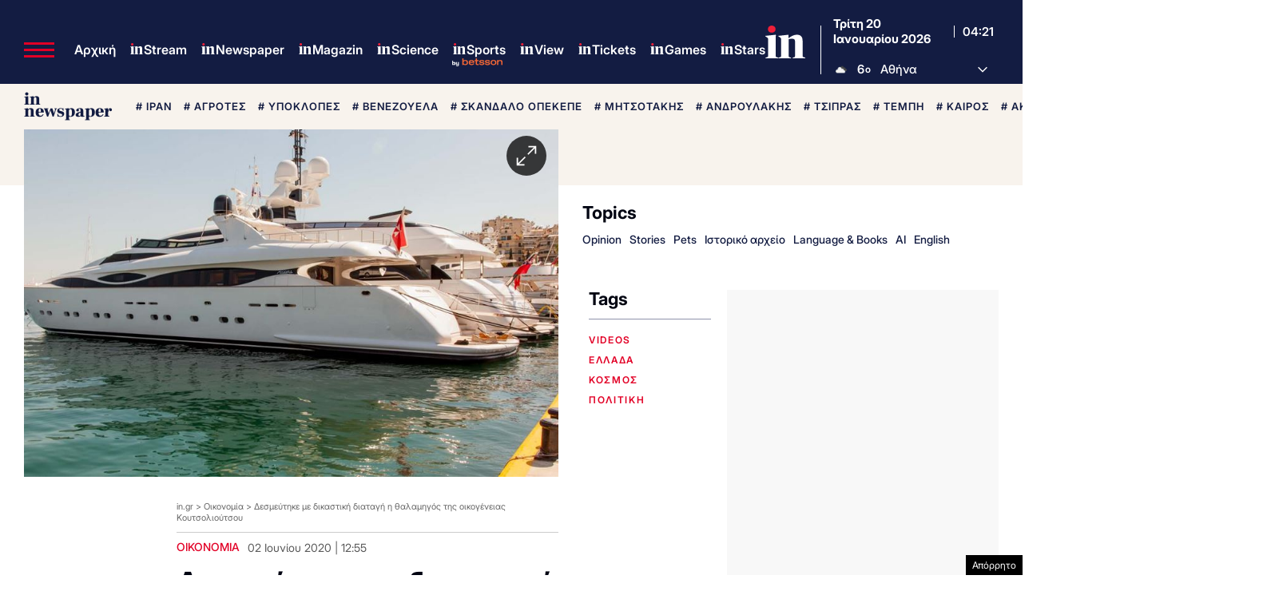

--- FILE ---
content_type: text/html; charset=UTF-8
request_url: https://www.in.gr/2020/06/02/economy/desmeytike-dikastiki-diatagi-thalamigos-tis-oikogeneias-koutsolioutsou/
body_size: 69952
content:
<!DOCTYPE html><html lang="el"><head><meta charset="UTF-8"><title>Δεσμεύτηκε με δικαστική διαταγή η θαλαμηγός της οικογένειας Κουτσολιούτσου | in.gr</title><meta name="viewport" content="width=device-width, initial-scale=1, viewport-fit=cover"><link rel="icon" href="https://www.in.gr/wp-content/themes/whsk_in.gr/common/imgs/icons/favicon.ico?v=1.4" type="image/x-icon" /><link rel="apple-touch-icon" sizes="180x180" href="/wp-content/themes/whsk_in.gr/common/imgs/icons/apple-icon-180x180.png"><link rel="icon" type="image/png" sizes="192x192"  href="/wp-content/themes/whsk_in.gr/common/imgs/icons/android-icon-192x192.png"><link rel="icon" type="image/png" sizes="96x96" href="/wp-content/themes/whsk_in.gr/common/imgs/icons/favicon-96x96.png"><meta name="msapplication-TileColor" content="#ffffff"><meta name="msapplication-TileImage" content="https://www.in.gr/wp-content/themes/whsk_in.gr/common/imgs/icons/ms-icon-144x144.png"><meta name="theme-color" content="#ffffff"><link rel="preconnect" href="https://www.in.gr"><link rel="preconnect" href="https://fonts.googleapis.com" crossorigin><link rel="preconnect" href="https://fonts.gstatic.com" crossorigin><link rel="preconnect" href="https://ajax.googleapis.com"><link rel="preconnect" href="https://code.jquery.com"><link rel="preconnect" href="https://www.google-analytics.com"><link rel="preconnect" href="https://securepubads.g.doubleclick.net"><link rel="preconnect" href="https://fundingchoicesmessages.google.com"><link rel="preconnect" href="https://pagead2.googlesyndication.com"><link rel="preconnect" href="https://tpc.googlesyndication.com"><link rel="preconnect" href="https://cdnjs.cloudflare.com"><link rel="preconnect" href="https://quantcast.mgr.consensu.org"><link rel="preconnect" href="https://secure.quantserve.com"><link rel="preconnect" href="https://vjs.zencdn.net"><link rel="preconnect" href="https://www.alteregomedia.org"><link rel="dns-prefetch" href="//www.in.gr"><link rel="dns-prefetch" href="//cdn.onesignal.com"><link rel="dns-prefetch" href="//static.adman.gr"><link rel="dns-prefetch" href="//code.jquery.com"><link rel="dns-prefetch" href="//cloudfront.net"><link rel="preload" as="script" href="https://code.jquery.com/jquery-3.6.3.min.js?ver=1.0"><link rel="preload" href="/wp-content/themes/whsk_in.gr/common/fonts/inter/Inter28pt-Regular.woff2" as="font" type="font/woff2" crossorigin="anonymous" /><link rel="preload" href="/wp-content/themes/whsk_in.gr/common/fonts/inter/Inter28pt-Medium.woff2" as="font" type="font/woff2" crossorigin="anonymous" /><link rel="preload" href="/wp-content/themes/whsk_in.gr/common/fonts/inter/Inter28pt-SemiBold.woff2" as="font" type="font/woff2" crossorigin="anonymous" /><link rel="preload" href="/wp-content/themes/whsk_in.gr/common/fonts/inter/Inter28pt-Bold.woff2" as="font" type="font/woff2" crossorigin="anonymous" /><link rel="preload" href="/wp-content/themes/whsk_in.gr/common/fonts/frank/FrankRuhlLibre-Black.woff2" as="font" type="font/woff2" crossorigin="anonymous" /><meta name="description" content="Δεσμεύτηκε η θαλαμηγός Phalarope, η οποία ανήκει σε εταιρεία με έδρα τη Μάλτα και συνδέεται με συμφέροντα του Δημήτρη Κουτσολιούτσου, με δικαστική απόφαση του Πρωτοδικείου Πειραιά"/><link rel="canonical" href="https://www.in.gr/2020/06/02/economy/desmeytike-dikastiki-diatagi-thalamigos-tis-oikogeneias-koutsolioutsou/" /><meta property="og:locale" content="el_GR" /><meta property="og:type" content="article" /><meta property="og:title" content="Δεσμεύτηκε με δικαστική διαταγή η θαλαμηγός της οικογένειας Κουτσολιούτσου | in.gr" /><meta property="og:description" content="Δεσμεύτηκε η θαλαμηγός Phalarope, η οποία ανήκει σε εταιρεία με έδρα τη Μάλτα και συνδέεται με συμφέροντα του Δημήτρη Κουτσολιούτσου, με δικαστική απόφαση του Πρωτοδικείου Πειραιά" /><meta property="og:url" content="https://www.in.gr/2020/06/02/economy/desmeytike-dikastiki-diatagi-thalamigos-tis-oikogeneias-koutsolioutsou/" /><meta property="og:site_name" content="in.gr" /><meta property="article:publisher" content="https://www.facebook.com/www.in.gr/" /><meta property="article:section" content="Οικονομία" /><meta property="article:published_time" content="2020-06-02T12:55:36+02:00" /><meta property="og:image" content="https://www.in.gr/wp-content/uploads/2020/06/f886f7a1c18142309bcc1519cc5e819b.jpg" /><meta property="og:image:secure_url" content="https://www.in.gr/wp-content/uploads/2020/06/f886f7a1c18142309bcc1519cc5e819b.jpg" /><meta property="og:image:width" content="620" /><meta property="og:image:height" content="350" /><meta name="twitter:card" content="summary_large_image" /><meta name="twitter:description" content="Δεσμεύτηκε η θαλαμηγός Phalarope, η οποία ανήκει σε εταιρεία με έδρα τη Μάλτα και συνδέεται με συμφέροντα του Δημήτρη Κουτσολιούτσου, με δικαστική απόφαση του Πρωτοδικείου Πειραιά" /><meta name="twitter:title" content="Δεσμεύτηκε με δικαστική διαταγή η θαλαμηγός της οικογένειας Κουτσολιούτσου | in.gr" /><meta name="twitter:site" content="@in_gr" /><meta name="twitter:image" content="https://www.in.gr/wp-content/uploads/2020/06/f886f7a1c18142309bcc1519cc5e819b.jpg" /><meta name="twitter:creator" content="@in_gr" /><meta name="robots" content="index, follow, max-image-preview:large, max-snippet:-1, max-video-preview:-1" /> <script type='text/javascript' src='https://code.jquery.com/jquery-3.6.3.min.js?ver=1.0'></script> <script type='text/javascript' src='https://www.in.gr/wp-content/cache/autoptimize/js/autoptimize_single_15065981497259d972918a646ab771e0.js?ver=2.0.8'></script> <link rel="alternate" type="application/json+oembed" href="https://www.in.gr/wp-json/oembed/1.0/embed?url=https%3A%2F%2Fwww.in.gr%2F2020%2F06%2F02%2Feconomy%2Fdesmeytike-dikastiki-diatagi-thalamigos-tis-oikogeneias-koutsolioutsou%2F" /><link rel="alternate" type="text/xml+oembed" href="https://www.in.gr/wp-json/oembed/1.0/embed?url=https%3A%2F%2Fwww.in.gr%2F2020%2F06%2F02%2Feconomy%2Fdesmeytike-dikastiki-diatagi-thalamigos-tis-oikogeneias-koutsolioutsou%2F&#038;format=xml" /><link fetchpriority="high" rel="preload" as="image" href="https://www.in.gr/wp-content/uploads/2020/06/f886f7a1c18142309bcc1519cc5e819b.jpg" imagesrcset="https://www.in.gr/wp-content/uploads/2020/06/f886f7a1c18142309bcc1519cc5e819b.jpg 1000w, https://www.in.gr/wp-content/uploads/2020/06/f886f7a1c18142309bcc1519cc5e819b-150x85.jpg 150w, https://www.in.gr/wp-content/uploads/2020/06/f886f7a1c18142309bcc1519cc5e819b-600x338.jpg 600w, https://www.in.gr/wp-content/uploads/2020/06/f886f7a1c18142309bcc1519cc5e819b-768x432.jpg 768w" imagesizes="(max-width: 1000px) 100vw, 1000px" /><link rel="amphtml" href="https://www.in.gr/2020/06/02/economy/desmeytike-dikastiki-diatagi-thalamigos-tis-oikogeneias-koutsolioutsou/amp/"> <script async src="https://fundingchoicesmessages.google.com/i/pub-3451081775397713?ers=1"></script><script>(function() {function signalGooglefcPresent() {if (!window.frames['googlefcPresent']) {if (document.body) {const iframe = document.createElement('iframe'); iframe.style = 'width: 0; height: 0; border: none; z-index: -1000; left: -1000px; top: -1000px;'; iframe.style.display = 'none'; iframe.name = 'googlefcPresent'; document.body.appendChild(iframe);} else {setTimeout(signalGooglefcPresent, 0);}}}signalGooglefcPresent();})();</script> <script>(function(){'use strict';function aa(a){var b=0;return function(){return b<a.length?{done:!1,value:a[b++]}:{done:!0}}}var ba=typeof Object.defineProperties=="function"?Object.defineProperty:function(a,b,c){if(a==Array.prototype||a==Object.prototype)return a;a[b]=c.value;return a};
function ca(a){a=["object"==typeof globalThis&&globalThis,a,"object"==typeof window&&window,"object"==typeof self&&self,"object"==typeof global&&global];for(var b=0;b<a.length;++b){var c=a[b];if(c&&c.Math==Math)return c}throw Error("Cannot find global object");}var da=ca(this);function l(a,b){if(b)a:{var c=da;a=a.split(".");for(var d=0;d<a.length-1;d++){var e=a[d];if(!(e in c))break a;c=c[e]}a=a[a.length-1];d=c[a];b=b(d);b!=d&&b!=null&&ba(c,a,{configurable:!0,writable:!0,value:b})}}
function ea(a){return a.raw=a}function n(a){var b=typeof Symbol!="undefined"&&Symbol.iterator&&a[Symbol.iterator];if(b)return b.call(a);if(typeof a.length=="number")return{next:aa(a)};throw Error(String(a)+" is not an iterable or ArrayLike");}function fa(a){for(var b,c=[];!(b=a.next()).done;)c.push(b.value);return c}var ha=typeof Object.create=="function"?Object.create:function(a){function b(){}b.prototype=a;return new b},p;
if(typeof Object.setPrototypeOf=="function")p=Object.setPrototypeOf;else{var q;a:{var ja={a:!0},ka={};try{ka.__proto__=ja;q=ka.a;break a}catch(a){}q=!1}p=q?function(a,b){a.__proto__=b;if(a.__proto__!==b)throw new TypeError(a+" is not extensible");return a}:null}var la=p;
function t(a,b){a.prototype=ha(b.prototype);a.prototype.constructor=a;if(la)la(a,b);else for(var c in b)if(c!="prototype")if(Object.defineProperties){var d=Object.getOwnPropertyDescriptor(b,c);d&&Object.defineProperty(a,c,d)}else a[c]=b[c];a.A=b.prototype}function ma(){for(var a=Number(this),b=[],c=a;c<arguments.length;c++)b[c-a]=arguments[c];return b}l("Object.is",function(a){return a?a:function(b,c){return b===c?b!==0||1/b===1/c:b!==b&&c!==c}});
l("Array.prototype.includes",function(a){return a?a:function(b,c){var d=this;d instanceof String&&(d=String(d));var e=d.length;c=c||0;for(c<0&&(c=Math.max(c+e,0));c<e;c++){var f=d[c];if(f===b||Object.is(f,b))return!0}return!1}});
l("String.prototype.includes",function(a){return a?a:function(b,c){if(this==null)throw new TypeError("The 'this' value for String.prototype.includes must not be null or undefined");if(b instanceof RegExp)throw new TypeError("First argument to String.prototype.includes must not be a regular expression");return this.indexOf(b,c||0)!==-1}});l("Number.MAX_SAFE_INTEGER",function(){return 9007199254740991});
l("Number.isFinite",function(a){return a?a:function(b){return typeof b!=="number"?!1:!isNaN(b)&&b!==Infinity&&b!==-Infinity}});l("Number.isInteger",function(a){return a?a:function(b){return Number.isFinite(b)?b===Math.floor(b):!1}});l("Number.isSafeInteger",function(a){return a?a:function(b){return Number.isInteger(b)&&Math.abs(b)<=Number.MAX_SAFE_INTEGER}});
l("Math.trunc",function(a){return a?a:function(b){b=Number(b);if(isNaN(b)||b===Infinity||b===-Infinity||b===0)return b;var c=Math.floor(Math.abs(b));return b<0?-c:c}});/*

 Copyright The Closure Library Authors.
 SPDX-License-Identifier: Apache-2.0
*/
var u=this||self;function v(a,b){a:{var c=["CLOSURE_FLAGS"];for(var d=u,e=0;e<c.length;e++)if(d=d[c[e]],d==null){c=null;break a}c=d}a=c&&c[a];return a!=null?a:b}function w(a){return a};function na(a){u.setTimeout(function(){throw a;},0)};var oa=v(610401301,!1),pa=v(188588736,!0),qa=v(645172343,v(1,!0));var x,ra=u.navigator;x=ra?ra.userAgentData||null:null;function z(a){return oa?x?x.brands.some(function(b){return(b=b.brand)&&b.indexOf(a)!=-1}):!1:!1}function A(a){var b;a:{if(b=u.navigator)if(b=b.userAgent)break a;b=""}return b.indexOf(a)!=-1};function B(){return oa?!!x&&x.brands.length>0:!1}function C(){return B()?z("Chromium"):(A("Chrome")||A("CriOS"))&&!(B()?0:A("Edge"))||A("Silk")};var sa=B()?!1:A("Trident")||A("MSIE");!A("Android")||C();C();A("Safari")&&(C()||(B()?0:A("Coast"))||(B()?0:A("Opera"))||(B()?0:A("Edge"))||(B()?z("Microsoft Edge"):A("Edg/"))||B()&&z("Opera"));var ta={},D=null;var ua=typeof Uint8Array!=="undefined",va=!sa&&typeof btoa==="function";var wa;function E(){return typeof BigInt==="function"};var F=typeof Symbol==="function"&&typeof Symbol()==="symbol";function xa(a){return typeof Symbol==="function"&&typeof Symbol()==="symbol"?Symbol():a}var G=xa(),ya=xa("2ex");var za=F?function(a,b){a[G]|=b}:function(a,b){a.g!==void 0?a.g|=b:Object.defineProperties(a,{g:{value:b,configurable:!0,writable:!0,enumerable:!1}})},H=F?function(a){return a[G]|0}:function(a){return a.g|0},I=F?function(a){return a[G]}:function(a){return a.g},J=F?function(a,b){a[G]=b}:function(a,b){a.g!==void 0?a.g=b:Object.defineProperties(a,{g:{value:b,configurable:!0,writable:!0,enumerable:!1}})};function Aa(a,b){J(b,(a|0)&-14591)}function Ba(a,b){J(b,(a|34)&-14557)};var K={},Ca={};function Da(a){return!(!a||typeof a!=="object"||a.g!==Ca)}function Ea(a){return a!==null&&typeof a==="object"&&!Array.isArray(a)&&a.constructor===Object}function L(a,b,c){if(!Array.isArray(a)||a.length)return!1;var d=H(a);if(d&1)return!0;if(!(b&&(Array.isArray(b)?b.includes(c):b.has(c))))return!1;J(a,d|1);return!0};var M=0,N=0;function Fa(a){var b=a>>>0;M=b;N=(a-b)/4294967296>>>0}function Ga(a){if(a<0){Fa(-a);var b=n(Ha(M,N));a=b.next().value;b=b.next().value;M=a>>>0;N=b>>>0}else Fa(a)}function Ia(a,b){b>>>=0;a>>>=0;if(b<=2097151)var c=""+(4294967296*b+a);else E()?c=""+(BigInt(b)<<BigInt(32)|BigInt(a)):(c=(a>>>24|b<<8)&16777215,b=b>>16&65535,a=(a&16777215)+c*6777216+b*6710656,c+=b*8147497,b*=2,a>=1E7&&(c+=a/1E7>>>0,a%=1E7),c>=1E7&&(b+=c/1E7>>>0,c%=1E7),c=b+Ja(c)+Ja(a));return c}
function Ja(a){a=String(a);return"0000000".slice(a.length)+a}function Ha(a,b){b=~b;a?a=~a+1:b+=1;return[a,b]};var Ka=/^-?([1-9][0-9]*|0)(\.[0-9]+)?$/;var O;function La(a,b){O=b;a=new a(b);O=void 0;return a}
function P(a,b,c){a==null&&(a=O);O=void 0;if(a==null){var d=96;c?(a=[c],d|=512):a=[];b&&(d=d&-16760833|(b&1023)<<14)}else{if(!Array.isArray(a))throw Error("narr");d=H(a);if(d&2048)throw Error("farr");if(d&64)return a;d|=64;if(c&&(d|=512,c!==a[0]))throw Error("mid");a:{c=a;var e=c.length;if(e){var f=e-1;if(Ea(c[f])){d|=256;b=f-(+!!(d&512)-1);if(b>=1024)throw Error("pvtlmt");d=d&-16760833|(b&1023)<<14;break a}}if(b){b=Math.max(b,e-(+!!(d&512)-1));if(b>1024)throw Error("spvt");d=d&-16760833|(b&1023)<<
14}}}J(a,d);return a};function Ma(a){switch(typeof a){case "number":return isFinite(a)?a:String(a);case "boolean":return a?1:0;case "object":if(a)if(Array.isArray(a)){if(L(a,void 0,0))return}else if(ua&&a!=null&&a instanceof Uint8Array){if(va){for(var b="",c=0,d=a.length-10240;c<d;)b+=String.fromCharCode.apply(null,a.subarray(c,c+=10240));b+=String.fromCharCode.apply(null,c?a.subarray(c):a);a=btoa(b)}else{b===void 0&&(b=0);if(!D){D={};c="ABCDEFGHIJKLMNOPQRSTUVWXYZabcdefghijklmnopqrstuvwxyz0123456789".split("");d=["+/=",
"+/","-_=","-_.","-_"];for(var e=0;e<5;e++){var f=c.concat(d[e].split(""));ta[e]=f;for(var g=0;g<f.length;g++){var h=f[g];D[h]===void 0&&(D[h]=g)}}}b=ta[b];c=Array(Math.floor(a.length/3));d=b[64]||"";for(e=f=0;f<a.length-2;f+=3){var k=a[f],m=a[f+1];h=a[f+2];g=b[k>>2];k=b[(k&3)<<4|m>>4];m=b[(m&15)<<2|h>>6];h=b[h&63];c[e++]=g+k+m+h}g=0;h=d;switch(a.length-f){case 2:g=a[f+1],h=b[(g&15)<<2]||d;case 1:a=a[f],c[e]=b[a>>2]+b[(a&3)<<4|g>>4]+h+d}a=c.join("")}return a}}return a};function Na(a,b,c){a=Array.prototype.slice.call(a);var d=a.length,e=b&256?a[d-1]:void 0;d+=e?-1:0;for(b=b&512?1:0;b<d;b++)a[b]=c(a[b]);if(e){b=a[b]={};for(var f in e)Object.prototype.hasOwnProperty.call(e,f)&&(b[f]=c(e[f]))}return a}function Oa(a,b,c,d,e){if(a!=null){if(Array.isArray(a))a=L(a,void 0,0)?void 0:e&&H(a)&2?a:Pa(a,b,c,d!==void 0,e);else if(Ea(a)){var f={},g;for(g in a)Object.prototype.hasOwnProperty.call(a,g)&&(f[g]=Oa(a[g],b,c,d,e));a=f}else a=b(a,d);return a}}
function Pa(a,b,c,d,e){var f=d||c?H(a):0;d=d?!!(f&32):void 0;a=Array.prototype.slice.call(a);for(var g=0;g<a.length;g++)a[g]=Oa(a[g],b,c,d,e);c&&c(f,a);return a}function Qa(a){return a.s===K?a.toJSON():Ma(a)};function Ra(a,b,c){c=c===void 0?Ba:c;if(a!=null){if(ua&&a instanceof Uint8Array)return b?a:new Uint8Array(a);if(Array.isArray(a)){var d=H(a);if(d&2)return a;b&&(b=d===0||!!(d&32)&&!(d&64||!(d&16)));return b?(J(a,(d|34)&-12293),a):Pa(a,Ra,d&4?Ba:c,!0,!0)}a.s===K&&(c=a.h,d=I(c),a=d&2?a:La(a.constructor,Sa(c,d,!0)));return a}}function Sa(a,b,c){var d=c||b&2?Ba:Aa,e=!!(b&32);a=Na(a,b,function(f){return Ra(f,e,d)});za(a,32|(c?2:0));return a};function Ta(a,b){a=a.h;return Ua(a,I(a),b)}function Va(a,b,c,d){b=d+(+!!(b&512)-1);if(!(b<0||b>=a.length||b>=c))return a[b]}
function Ua(a,b,c,d){if(c===-1)return null;var e=b>>14&1023||536870912;if(c>=e){if(b&256)return a[a.length-1][c]}else{var f=a.length;if(d&&b&256&&(d=a[f-1][c],d!=null)){if(Va(a,b,e,c)&&ya!=null){var g;a=(g=wa)!=null?g:wa={};g=a[ya]||0;g>=4||(a[ya]=g+1,g=Error(),g.__closure__error__context__984382||(g.__closure__error__context__984382={}),g.__closure__error__context__984382.severity="incident",na(g))}return d}return Va(a,b,e,c)}}
function Wa(a,b,c,d,e){var f=b>>14&1023||536870912;if(c>=f||e&&!qa){var g=b;if(b&256)e=a[a.length-1];else{if(d==null)return;e=a[f+(+!!(b&512)-1)]={};g|=256}e[c]=d;c<f&&(a[c+(+!!(b&512)-1)]=void 0);g!==b&&J(a,g)}else a[c+(+!!(b&512)-1)]=d,b&256&&(a=a[a.length-1],c in a&&delete a[c])}
function Xa(a,b){var c=Ya;var d=d===void 0?!1:d;var e=a.h;var f=I(e),g=Ua(e,f,b,d);if(g!=null&&typeof g==="object"&&g.s===K)c=g;else if(Array.isArray(g)){var h=H(g),k=h;k===0&&(k|=f&32);k|=f&2;k!==h&&J(g,k);c=new c(g)}else c=void 0;c!==g&&c!=null&&Wa(e,f,b,c,d);e=c;if(e==null)return e;a=a.h;f=I(a);f&2||(g=e,c=g.h,h=I(c),g=h&2?La(g.constructor,Sa(c,h,!1)):g,g!==e&&(e=g,Wa(a,f,b,e,d)));return e}function Za(a,b){a=Ta(a,b);return a==null||typeof a==="string"?a:void 0}
function $a(a,b){var c=c===void 0?0:c;a=Ta(a,b);if(a!=null)if(b=typeof a,b==="number"?Number.isFinite(a):b!=="string"?0:Ka.test(a))if(typeof a==="number"){if(a=Math.trunc(a),!Number.isSafeInteger(a)){Ga(a);b=M;var d=N;if(a=d&2147483648)b=~b+1>>>0,d=~d>>>0,b==0&&(d=d+1>>>0);b=d*4294967296+(b>>>0);a=a?-b:b}}else if(b=Math.trunc(Number(a)),Number.isSafeInteger(b))a=String(b);else{if(b=a.indexOf("."),b!==-1&&(a=a.substring(0,b)),!(a[0]==="-"?a.length<20||a.length===20&&Number(a.substring(0,7))>-922337:
a.length<19||a.length===19&&Number(a.substring(0,6))<922337)){if(a.length<16)Ga(Number(a));else if(E())a=BigInt(a),M=Number(a&BigInt(4294967295))>>>0,N=Number(a>>BigInt(32)&BigInt(4294967295));else{b=+(a[0]==="-");N=M=0;d=a.length;for(var e=b,f=(d-b)%6+b;f<=d;e=f,f+=6)e=Number(a.slice(e,f)),N*=1E6,M=M*1E6+e,M>=4294967296&&(N+=Math.trunc(M/4294967296),N>>>=0,M>>>=0);b&&(b=n(Ha(M,N)),a=b.next().value,b=b.next().value,M=a,N=b)}a=M;b=N;b&2147483648?E()?a=""+(BigInt(b|0)<<BigInt(32)|BigInt(a>>>0)):(b=
n(Ha(a,b)),a=b.next().value,b=b.next().value,a="-"+Ia(a,b)):a=Ia(a,b)}}else a=void 0;return a!=null?a:c}function R(a,b){var c=c===void 0?"":c;a=Za(a,b);return a!=null?a:c};var S;function T(a,b,c){this.h=P(a,b,c)}T.prototype.toJSON=function(){return ab(this)};T.prototype.s=K;T.prototype.toString=function(){try{return S=!0,ab(this).toString()}finally{S=!1}};
function ab(a){var b=S?a.h:Pa(a.h,Qa,void 0,void 0,!1);var c=!S;var d=pa?void 0:a.constructor.v;var e=I(c?a.h:b);if(a=b.length){var f=b[a-1],g=Ea(f);g?a--:f=void 0;e=+!!(e&512)-1;var h=b;if(g){b:{var k=f;var m={};g=!1;if(k)for(var r in k)if(Object.prototype.hasOwnProperty.call(k,r))if(isNaN(+r))m[r]=k[r];else{var y=k[r];Array.isArray(y)&&(L(y,d,+r)||Da(y)&&y.size===0)&&(y=null);y==null&&(g=!0);y!=null&&(m[r]=y)}if(g){for(var Q in m)break b;m=null}else m=k}k=m==null?f!=null:m!==f}for(var ia;a>0;a--){Q=
a-1;r=h[Q];Q-=e;if(!(r==null||L(r,d,Q)||Da(r)&&r.size===0))break;ia=!0}if(h!==b||k||ia){if(!c)h=Array.prototype.slice.call(h,0,a);else if(ia||k||m)h.length=a;m&&h.push(m)}b=h}return b};function bb(a){return function(b){if(b==null||b=="")b=new a;else{b=JSON.parse(b);if(!Array.isArray(b))throw Error("dnarr");za(b,32);b=La(a,b)}return b}};function cb(a){this.h=P(a)}t(cb,T);var db=bb(cb);var U;function V(a){this.g=a}V.prototype.toString=function(){return this.g+""};var eb={};function fb(a){if(U===void 0){var b=null;var c=u.trustedTypes;if(c&&c.createPolicy){try{b=c.createPolicy("goog#html",{createHTML:w,createScript:w,createScriptURL:w})}catch(d){u.console&&u.console.error(d.message)}U=b}else U=b}a=(b=U)?b.createScriptURL(a):a;return new V(a,eb)};/*

 SPDX-License-Identifier: Apache-2.0
*/
function gb(a){var b=ma.apply(1,arguments);if(b.length===0)return fb(a[0]);for(var c=a[0],d=0;d<b.length;d++)c+=encodeURIComponent(b[d])+a[d+1];return fb(c)};function hb(a,b){a.src=b instanceof V&&b.constructor===V?b.g:"type_error:TrustedResourceUrl";var c,d;(c=(b=(d=(c=(a.ownerDocument&&a.ownerDocument.defaultView||window).document).querySelector)==null?void 0:d.call(c,"script[nonce]"))?b.nonce||b.getAttribute("nonce")||"":"")&&a.setAttribute("nonce",c)};function ib(){return Math.floor(Math.random()*2147483648).toString(36)+Math.abs(Math.floor(Math.random()*2147483648)^Date.now()).toString(36)};function jb(a,b){b=String(b);a.contentType==="application/xhtml+xml"&&(b=b.toLowerCase());return a.createElement(b)}function kb(a){this.g=a||u.document||document};function lb(a){a=a===void 0?document:a;return a.createElement("script")};function mb(a,b,c,d,e,f){try{var g=a.g,h=lb(g);h.async=!0;hb(h,b);g.head.appendChild(h);h.addEventListener("load",function(){e();d&&g.head.removeChild(h)});h.addEventListener("error",function(){c>0?mb(a,b,c-1,d,e,f):(d&&g.head.removeChild(h),f())})}catch(k){f()}};var nb=u.atob("aHR0cHM6Ly93d3cuZ3N0YXRpYy5jb20vaW1hZ2VzL2ljb25zL21hdGVyaWFsL3N5c3RlbS8xeC93YXJuaW5nX2FtYmVyXzI0ZHAucG5n"),ob=u.atob("WW91IGFyZSBzZWVpbmcgdGhpcyBtZXNzYWdlIGJlY2F1c2UgYWQgb3Igc2NyaXB0IGJsb2NraW5nIHNvZnR3YXJlIGlzIGludGVyZmVyaW5nIHdpdGggdGhpcyBwYWdlLg=="),pb=u.atob("RGlzYWJsZSBhbnkgYWQgb3Igc2NyaXB0IGJsb2NraW5nIHNvZnR3YXJlLCB0aGVuIHJlbG9hZCB0aGlzIHBhZ2Uu");function qb(a,b,c){this.i=a;this.u=b;this.o=c;this.g=null;this.j=[];this.m=!1;this.l=new kb(this.i)}
function rb(a){if(a.i.body&&!a.m){var b=function(){sb(a);u.setTimeout(function(){tb(a,3)},50)};mb(a.l,a.u,2,!0,function(){u[a.o]||b()},b);a.m=!0}}
function sb(a){for(var b=W(1,5),c=0;c<b;c++){var d=X(a);a.i.body.appendChild(d);a.j.push(d)}b=X(a);b.style.bottom="0";b.style.left="0";b.style.position="fixed";b.style.width=W(100,110).toString()+"%";b.style.zIndex=W(2147483544,2147483644).toString();b.style.backgroundColor=ub(249,259,242,252,219,229);b.style.boxShadow="0 0 12px #888";b.style.color=ub(0,10,0,10,0,10);b.style.display="flex";b.style.justifyContent="center";b.style.fontFamily="Roboto, Arial";c=X(a);c.style.width=W(80,85).toString()+
"%";c.style.maxWidth=W(750,775).toString()+"px";c.style.margin="24px";c.style.display="flex";c.style.alignItems="flex-start";c.style.justifyContent="center";d=jb(a.l.g,"IMG");d.className=ib();d.src=nb;d.alt="Warning icon";d.style.height="24px";d.style.width="24px";d.style.paddingRight="16px";var e=X(a),f=X(a);f.style.fontWeight="bold";f.textContent=ob;var g=X(a);g.textContent=pb;Y(a,e,f);Y(a,e,g);Y(a,c,d);Y(a,c,e);Y(a,b,c);a.g=b;a.i.body.appendChild(a.g);b=W(1,5);for(c=0;c<b;c++)d=X(a),a.i.body.appendChild(d),
a.j.push(d)}function Y(a,b,c){for(var d=W(1,5),e=0;e<d;e++){var f=X(a);b.appendChild(f)}b.appendChild(c);c=W(1,5);for(d=0;d<c;d++)e=X(a),b.appendChild(e)}function W(a,b){return Math.floor(a+Math.random()*(b-a))}function ub(a,b,c,d,e,f){return"rgb("+W(Math.max(a,0),Math.min(b,255)).toString()+","+W(Math.max(c,0),Math.min(d,255)).toString()+","+W(Math.max(e,0),Math.min(f,255)).toString()+")"}function X(a){a=jb(a.l.g,"DIV");a.className=ib();return a}
function tb(a,b){b<=0||a.g!=null&&a.g.offsetHeight!==0&&a.g.offsetWidth!==0||(vb(a),sb(a),u.setTimeout(function(){tb(a,b-1)},50))}function vb(a){for(var b=n(a.j),c=b.next();!c.done;c=b.next())(c=c.value)&&c.parentNode&&c.parentNode.removeChild(c);a.j=[];(b=a.g)&&b.parentNode&&b.parentNode.removeChild(b);a.g=null};function wb(a,b,c,d,e){function f(k){document.body?g(document.body):k>0?u.setTimeout(function(){f(k-1)},e):b()}function g(k){k.appendChild(h);u.setTimeout(function(){h?(h.offsetHeight!==0&&h.offsetWidth!==0?b():a(),h.parentNode&&h.parentNode.removeChild(h)):a()},d)}var h=xb(c);f(3)}function xb(a){var b=document.createElement("div");b.className=a;b.style.width="1px";b.style.height="1px";b.style.position="absolute";b.style.left="-10000px";b.style.top="-10000px";b.style.zIndex="-10000";return b};function Ya(a){this.h=P(a)}t(Ya,T);function yb(a){this.h=P(a)}t(yb,T);var zb=bb(yb);function Ab(a){if(!a)return null;a=Za(a,4);var b;a===null||a===void 0?b=null:b=fb(a);return b};var Bb=ea([""]),Cb=ea([""]);function Db(a,b){this.m=a;this.o=new kb(a.document);this.g=b;this.j=R(this.g,1);this.u=Ab(Xa(this.g,2))||gb(Bb);this.i=!1;b=Ab(Xa(this.g,13))||gb(Cb);this.l=new qb(a.document,b,R(this.g,12))}Db.prototype.start=function(){Eb(this)};
function Eb(a){Fb(a);mb(a.o,a.u,3,!1,function(){a:{var b=a.j;var c=u.btoa(b);if(c=u[c]){try{var d=db(u.atob(c))}catch(e){b=!1;break a}b=b===Za(d,1)}else b=!1}b?Z(a,R(a.g,14)):(Z(a,R(a.g,8)),rb(a.l))},function(){wb(function(){Z(a,R(a.g,7));rb(a.l)},function(){return Z(a,R(a.g,6))},R(a.g,9),$a(a.g,10),$a(a.g,11))})}function Z(a,b){a.i||(a.i=!0,a=new a.m.XMLHttpRequest,a.open("GET",b,!0),a.send())}function Fb(a){var b=u.btoa(a.j);a.m[b]&&Z(a,R(a.g,5))};(function(a,b){u[a]=function(){var c=ma.apply(0,arguments);u[a]=function(){};b.call.apply(b,[null].concat(c instanceof Array?c:fa(n(c))))}})("__h82AlnkH6D91__",function(a){typeof window.atob==="function"&&(new Db(window,zb(window.atob(a)))).start()});}).call(this);

window.__h82AlnkH6D91__("[base64]/[base64]/[base64]/[base64]");</script>  <script async src="https://www.googletagmanager.com/gtag/js?id=G-DEMBT02RYF"></script> <script>window.dataLayer = window.dataLayer || [];
  function gtag(){dataLayer.push(arguments);}
  gtag('js', new Date());

  gtag('config', 'G-DEMBT02RYF'); // ORIGIN CODE</script> <script async src="https://www.googletagmanager.com/gtag/js?id=AW-17102137273"></script> <script>window.dataLayer = window.dataLayer || [];
  function gtag(){dataLayer.push(arguments);}
  gtag('js', new Date());

  gtag('config', 'AW-17102137273');</script> <script>!function (n) { "use strict"; function d(n, t) { var r = (65535 & n) + (65535 & t); return (n >> 16) + (t >> 16) + (r >> 16) << 16 | 65535 & r } function f(n, t, r, e, o, u) { return d((u = d(d(t, n), d(e, u))) << o | u >>> 32 - o, r) } function l(n, t, r, e, o, u, c) { return f(t & r | ~t & e, n, t, o, u, c) } function g(n, t, r, e, o, u, c) { return f(t & e | r & ~e, n, t, o, u, c) } function v(n, t, r, e, o, u, c) { return f(t ^ r ^ e, n, t, o, u, c) } function m(n, t, r, e, o, u, c) { return f(r ^ (t | ~e), n, t, o, u, c) } function c(n, t) { var r, e, o, u; n[t >> 5] |= 128 << t % 32, n[14 + (t + 64 >>> 9 << 4)] = t; for (var c = 1732584193, f = -271733879, i = -1732584194, a = 271733878, h = 0; h < n.length; h += 16)c = l(r = c, e = f, o = i, u = a, n[h], 7, -680876936), a = l(a, c, f, i, n[h + 1], 12, -389564586), i = l(i, a, c, f, n[h + 2], 17, 606105819), f = l(f, i, a, c, n[h + 3], 22, -1044525330), c = l(c, f, i, a, n[h + 4], 7, -176418897), a = l(a, c, f, i, n[h + 5], 12, 1200080426), i = l(i, a, c, f, n[h + 6], 17, -1473231341), f = l(f, i, a, c, n[h + 7], 22, -45705983), c = l(c, f, i, a, n[h + 8], 7, 1770035416), a = l(a, c, f, i, n[h + 9], 12, -1958414417), i = l(i, a, c, f, n[h + 10], 17, -42063), f = l(f, i, a, c, n[h + 11], 22, -1990404162), c = l(c, f, i, a, n[h + 12], 7, 1804603682), a = l(a, c, f, i, n[h + 13], 12, -40341101), i = l(i, a, c, f, n[h + 14], 17, -1502002290), c = g(c, f = l(f, i, a, c, n[h + 15], 22, 1236535329), i, a, n[h + 1], 5, -165796510), a = g(a, c, f, i, n[h + 6], 9, -1069501632), i = g(i, a, c, f, n[h + 11], 14, 643717713), f = g(f, i, a, c, n[h], 20, -373897302), c = g(c, f, i, a, n[h + 5], 5, -701558691), a = g(a, c, f, i, n[h + 10], 9, 38016083), i = g(i, a, c, f, n[h + 15], 14, -660478335), f = g(f, i, a, c, n[h + 4], 20, -405537848), c = g(c, f, i, a, n[h + 9], 5, 568446438), a = g(a, c, f, i, n[h + 14], 9, -1019803690), i = g(i, a, c, f, n[h + 3], 14, -187363961), f = g(f, i, a, c, n[h + 8], 20, 1163531501), c = g(c, f, i, a, n[h + 13], 5, -1444681467), a = g(a, c, f, i, n[h + 2], 9, -51403784), i = g(i, a, c, f, n[h + 7], 14, 1735328473), c = v(c, f = g(f, i, a, c, n[h + 12], 20, -1926607734), i, a, n[h + 5], 4, -378558), a = v(a, c, f, i, n[h + 8], 11, -2022574463), i = v(i, a, c, f, n[h + 11], 16, 1839030562), f = v(f, i, a, c, n[h + 14], 23, -35309556), c = v(c, f, i, a, n[h + 1], 4, -1530992060), a = v(a, c, f, i, n[h + 4], 11, 1272893353), i = v(i, a, c, f, n[h + 7], 16, -155497632), f = v(f, i, a, c, n[h + 10], 23, -1094730640), c = v(c, f, i, a, n[h + 13], 4, 681279174), a = v(a, c, f, i, n[h], 11, -358537222), i = v(i, a, c, f, n[h + 3], 16, -722521979), f = v(f, i, a, c, n[h + 6], 23, 76029189), c = v(c, f, i, a, n[h + 9], 4, -640364487), a = v(a, c, f, i, n[h + 12], 11, -421815835), i = v(i, a, c, f, n[h + 15], 16, 530742520), c = m(c, f = v(f, i, a, c, n[h + 2], 23, -995338651), i, a, n[h], 6, -198630844), a = m(a, c, f, i, n[h + 7], 10, 1126891415), i = m(i, a, c, f, n[h + 14], 15, -1416354905), f = m(f, i, a, c, n[h + 5], 21, -57434055), c = m(c, f, i, a, n[h + 12], 6, 1700485571), a = m(a, c, f, i, n[h + 3], 10, -1894986606), i = m(i, a, c, f, n[h + 10], 15, -1051523), f = m(f, i, a, c, n[h + 1], 21, -2054922799), c = m(c, f, i, a, n[h + 8], 6, 1873313359), a = m(a, c, f, i, n[h + 15], 10, -30611744), i = m(i, a, c, f, n[h + 6], 15, -1560198380), f = m(f, i, a, c, n[h + 13], 21, 1309151649), c = m(c, f, i, a, n[h + 4], 6, -145523070), a = m(a, c, f, i, n[h + 11], 10, -1120210379), i = m(i, a, c, f, n[h + 2], 15, 718787259), f = m(f, i, a, c, n[h + 9], 21, -343485551), c = d(c, r), f = d(f, e), i = d(i, o), a = d(a, u); return [c, f, i, a] } function i(n) { for (var t = "", r = 32 * n.length, e = 0; e < r; e += 8)t += String.fromCharCode(n[e >> 5] >>> e % 32 & 255); return t } function a(n) { var t = []; for (t[(n.length >> 2) - 1] = void 0, e = 0; e < t.length; e += 1)t[e] = 0; for (var r = 8 * n.length, e = 0; e < r; e += 8)t[e >> 5] |= (255 & n.charCodeAt(e / 8)) << e % 32; return t } function e(n) { for (var t, r = "0123456789abcdef", e = "", o = 0; o < n.length; o += 1)t = n.charCodeAt(o), e += r.charAt(t >>> 4 & 15) + r.charAt(15 & t); return e } function r(n) { return unescape(encodeURIComponent(n)) } function o(n) { return i(c(a(n = r(n)), 8 * n.length)) } function u(n, t) { return function (n, t) { var r, e = a(n), o = [], u = []; for (o[15] = u[15] = void 0, 16 < e.length && (e = c(e, 8 * n.length)), r = 0; r < 16; r += 1)o[r] = 909522486 ^ e[r], u[r] = 1549556828 ^ e[r]; return t = c(o.concat(a(t)), 512 + 8 * t.length), i(c(u.concat(t), 640)) }(r(n), r(t)) } function t(n, t, r) { return t ? r ? u(t, n) : e(u(t, n)) : r ? o(n) : e(o(n)) } "function" == typeof define && define.amd ? define(function () { return t }) : "object" == typeof module && module.exports ? module.exports = t : n.md5 = t }(this);
//# sourceMappingURL=md5.min.js.map

function uuidv4() {
    return ([1e7] + -1e3 + -4e3 + -8e3 + -1e11).replace(/[018]/g, c =>
        (c ^ crypto.getRandomValues(new Uint8Array(1))[0] & 15 >> c / 4).toString(16)
    );
}

function setPPIDCookie() {
    document.cookie = "_ppid=" + md5(uuidv4()) + ";path=/";
}

function clearPPIDCookie() {
    document.cookie = "_ppid=;path=/;expires=Thu, 01 Jan 1970 00:00:01 GMT";
}

function getPPIDCookie() {
    let name = "_ppid=";
    let ca = document.cookie.split(';');
    for (let i = 0; i < ca.length; i++) {
        let c = ca[i].trim();
        if (c.indexOf(name) == 0) {
            return c.substring(name.length, c.length);
        }
    }
    return "";
}

function quantcastTrackEvent(eventName) {
    let ppid = getPPIDCookie();
    if (ppid === "") {
        setPPIDCookie();
    }
    if (typeof __qc !== 'undefined') {
        __qc.event({
            type: 'custom',
            eventType: eventName
        });
    }
}

// Wait for TCF API to load
let tcfCheckInterval = setInterval(() => {
    if (typeof window.__tcfapi !== 'undefined') {
        clearInterval(tcfCheckInterval); // Stop checking once __tcfapi is available

        window.__tcfapi('addEventListener', 2, function(tcData, success) {
            if (success && (tcData.eventStatus === 'useractioncomplete' || tcData.eventStatus === 'tcloaded')) {
                const hasPurposeOneConsent = tcData.purpose.consents['1']; // Purpose 1: Storage & Access
                
                if (hasPurposeOneConsent) {
                    console.log("Consent given for Purpose 1 - Setting PPID");
                    quantcastTrackEvent('Personalized Ad Consent Given');
                } else {
                    console.log("No consent for Purpose 1 - Clearing PPID");
                    clearPPIDCookie();
                }
            }
        });
    }
}, 500); // Check every 500ms

// Stop checking after 5 seconds
setTimeout(() => clearInterval(tcfCheckInterval), 5000);</script>  <script>window.skinSize = 'small';
    var w = window.innerWidth || document.documentElement.clientWidth || document.body.clientWidth;
    if (w > 1000) {
        window.skinSize = 'large';
    }
    if (w <= 668) {
        var platform = 'mobile';
    } else {
        var platform = 'desktop';
    }

    // function display320() {
    //     googletag.cmd.push(function() {
    //         googletag.display('320x50_bottom')
    //     });
    //     display320 = function() {}
    // }   

    
    function ways() {
        const f = $(".das-mmiddle");
        const d = $("#das-mmiddle-wp");
        var waypoint = new Waypoint({
            element: d[0],
            handler: function(n) {
                "up" === n ? f.addClass('ups') : "down" === n && f.removeClass('ups');
            },
            offset: function() {
                return window.innerHeight
            }
        })
    }

    function displaym2() {
        googletag.cmd.push(function() {
        googletag.display('300x250_m2');
        });
        displaym2 = function() {}; // overwrite so it only runs once
    }
    function lazym2() {
        var d = $("#300x250_m2");
        if (d.length) {
        new Waypoint({
        element: d[0],
        handler: function() {
        displaym2();
        },
        offset: function() {
        return window.innerHeight + 50;
        }
        });
        }
    }

//     function ways1() {
//     //    d = $("#320x50_bottom");
//     //    d = $("#textlink_1");
//         d = $("#das-bottom");
//        var waypoint = new Waypoint({
//            element: d[0],
//            handler: function(n) {
//                display320()
//            },
//            offset: function() {
//                return window.innerHeight
//            }
//        })
//    }
// $(document).ready(function () {ways1();})</script> <script>function loadAdScript() {
    var script = document.createElement('script');
    script.src = 'https://securepubads.g.doubleclick.net/tag/js/gpt.js';
    script.async = true;
    document.head.appendChild(script);
  }

  if ('requestIdleCallback' in window) {
    requestIdleCallback(loadAdScript);
  } else {
    // Fallback if requestIdleCallback isn't supported
    window.addEventListener('load', function () {
      setTimeout(loadAdScript, 500); // 0.56 seconds delay
    });
  }</script> <script>var googletag = googletag || {};
    googletag.cmd = googletag.cmd || [];</script> <script defer src="https://www.alteregomedia.org/files/js/gtags.js?v=1"></script> <script>var plink = "https://www.in.gr/2020/06/02/economy/desmeytike-dikastiki-diatagi-thalamigos-tis-oikogeneias-koutsolioutsou";
            var title = 'Δεσμεύτηκε με δικαστική διαταγή η θαλαμηγός της οικογένειας Κουτσολιούτσου';
    var summary = 'Δεσμεύτηκε η θαλαμηγός Phalarope, η οποία ανήκει σε εταιρεία με έδρα τη Μάλτα και συνδέεται με συμφέροντα του Δημήτρη Κουτσολιούτσου, με δικαστική απόφαση του Πρωτοδικείου Πειραιά';
        var text = 'Δεσμεύτηκε η θαλαμηγός Phalarope, η οποία ανήκει σε εταιρεία με έδρα τη Μάλτα και συνδέεται με συμφέροντα του Δημήτρη Κουτσολιούτσου, με δικαστική απόφαση του Πρωτοδικείου Πειραιά. Οι νομικοί σύμβουλοι της Folli Follie εκπροσωπώντας την εταιρεία κατέθεσαν την περασμένη Παρασκευή αίτηση ασφαλιστικών μέτρων περί συντηρητικής κατάσχεσης κάθε κινητής και ακίνητης περιουσίας της οικογένειας Κουτσολιούτσου μέχρι του ποσού των 100 εκατ. ευρώ, του πολυτελούς ιδιωτικού σκάφους αναψυχής 32 μέτρων που ελλιμενίζεται στη Μαρίνα Ζέας. Η αίτηση συζητήθηκε χθες Δευτέρα στο Πρωτοδικείο Πειραιά. Το δικαστήριο έκανε δεκτή την αίτηση, εξέδωσε προσωρινή διαταγή και διέταξε τη δέσμευση του πλοίου και την απαγόρευση του απόπλου. Η διαταγή επιδόθηκε με δικαστικούς επιμελητές και κοινοποιήθηκε στο Κεντρικό Λιμεναρχείο Πειραιά. Ήδη το πλήρωμα της θαλαμηγού με σημαία Μάλτας έχει απομακρυνθεί, ενώ η Phalarope παραμένει «δεμένη» στη Μαρίνα Ζέας στον Πειραιά.';
        var tags = '';
            try {setas()} catch (e) {var lineitemids = ''; var adserver = ''}
    googletag.cmd.push(function() {
        var mtoph=50;
        var header_mapping = googletag.sizeMapping().addSize([0, 0], []).addSize([670, 200], [[1000,250],[970, 250], [970, 90], [728, 90]]).build();
        var right_mapping = googletag.sizeMapping().addSize([0, 0], []).addSize([875, 200], [[300, 250], [300, 450], [300, 600]]).build();
        var over_mapping = googletag.sizeMapping().addSize([0, 0], []).addSize([669, 200], [1, 1]).build();
        var textlink_mapping = googletag.sizeMapping().addSize([0, 0], []).addSize([600, 200], ['fluid',[520, 40],[300, 250]]).build();
        var mapping_320 = googletag.sizeMapping().addSize([0, 0], [1, 1]).addSize([668, 0], []).build();
        var middle_mapping = googletag.sizeMapping().addSize([0, 0], []).addSize([300, 250], [[300, 250]]).addSize([300, 500], [[300, 600], [300, 250]]).addSize([668, 0], []).build();
        var bottom_mapping = googletag.sizeMapping().addSize([0, 0], []).addSize([300, 250], ['fluid',[320, 50], [300, 250], [300, 450]]).addSize([300, 500], ['fluid',[320, 50], [300, 250], [300, 450], [300, 600]]).addSize([668, 0], []).build();
        var bottom_mapping_new = googletag.sizeMapping().addSize([0, 0], [320, 50]).addSize([670, 200], []).build();
        googletag.defineSlot('/28509845/in_group/in_inside_mobile_bottom_anchor', [320, 50], '320x50_bottom_sticky').defineSizeMapping(bottom_mapping_new).addService(googletag.pubads());
        googletag.defineSlot('/28509845/in_group/in_Inside_320x50_top', [1, 1], '320x50_top').defineSizeMapping(mapping_320).addService(googletag.pubads());
        googletag.defineSlot('/28509845/in_group/in_Mobile_300x250_middle', [[300, 600], [300, 250]], '300x250_middle_1').defineSizeMapping(middle_mapping).addService(googletag.pubads());
        googletag.defineSlot('/28509845/in_group/in_Mobile_300x250_middle_2', [[300, 250], [300, 600]], '300x250_middle_2').defineSizeMapping(middle_mapping).addService(googletag.pubads());      
        googletag.defineSlot('/28509845/in_group/in_Mobile_300x250_middle_3', [[300, 250], [300, 600]], '300x250_middle_3').defineSizeMapping(middle_mapping).addService(googletag.pubads());
        googletag.defineSlot('/28509845/in_group/in_Inside_320x50_bottom', [[320, 50], [300, 250], 'fluid', [300, 450], [300, 600]], '320x50_bottom').defineSizeMapping(bottom_mapping).addService(googletag.pubads());
        googletag.defineSlot('/28509845/in_group/in_1x1_over', [1, 1], '1x1_over').defineSizeMapping(over_mapping).addService(googletag.pubads());
        var islot = googletag.defineOutOfPageSlot('/28509845/in_group/in_interstitial', googletag.enums.OutOfPageFormat.INTERSTITIAL);
        if (islot) {islot.addService(googletag.pubads());}        
        // googletag.defineSlot('/28509845/in_group/in_inside_970x90_top', [[970, 250], [970, 90], [728, 90], [1000, 250]], '970x90_top').defineSizeMapping(header_mapping).addService(googletag.pubads());
                googletag.defineSlot('/28509845/in_group/in_inside_300x250_r1', [[300, 250], [300, 450], [300, 600]], '300x250_r1').defineSizeMapping(right_mapping).addService(googletag.pubads());
                        googletag.defineSlot('/28509845/in_group/in_inside_300x250_r2', [[300, 250], [300, 450], [300, 600]], '300x250_r2').defineSizeMapping(right_mapping).addService(googletag.pubads());
        googletag.defineSlot('/28509845/in_group/in_inside_300x250_r3', [[300, 250], [300, 450], [300, 600]], '300x250_r3').defineSizeMapping(right_mapping).addService(googletag.pubads());
        googletag.defineSlot('/28509845/in_group/in_inside_300x250_m1', ['fluid',[300, 250], [520, 40]], '300x250_m1').defineSizeMapping(textlink_mapping).addService(googletag.pubads());
        googletag.defineSlot('/28509845/in_group/in_inside_300x250_m2', ['fluid',[300, 250], [520, 40]], '300x250_m2').defineSizeMapping(textlink_mapping).addService(googletag.pubads());
        googletag.defineSlot('/28509845/in_group/in_inside_textlink_1', [[300, 450], 'fluid', [300, 250], [520, 40]], 'textlink_1').defineSizeMapping(textlink_mapping).addService(googletag.pubads());
                googletag.pubads().setTargeting('AdServer', adserver);
                googletag.pubads().setTargeting('Item_Id', '200464996');
                        googletag.pubads().setTargeting('Category', 'economy');
              
                googletag.pubads().setTargeting('SubCategory', '');
                        googletag.pubads().setTargeting('Skin', skinSize);
        googletag.pubads().setTargeting('Platform', platform);
                        googletag.pubads().setTargeting('Length', 'small');
      
        
        // googletag.pubads().collapseEmptyDivs(true);

        googletag.pubads().enableVideoAds();
        googletag.pubads().addEventListener('slotRenderEnded', function(event) {
//         if(event.slot.getSlotElementId() === '1x1_out' && !event.isEmpty && event.size[0] < 2000 && event.size[0] >= 1200){ document.querySelector('body').classList.add('fxskin', 'skind'); }
//         if(event.slot.getSlotElementId() === '1x1_out' && !event.isEmpty && event.size[0] === 2000){ document.querySelector('body').classList.add('fxskinb', 'skind'); }
        // if (event.slot.getSlotElementId() === '300x250_middle') {ways();}
        if (event.slot.getSlotElementId() === '320x50_bottom_sticky') {if (!event.isEmpty) {$(".googlefc").css({ "left": "0", "right": "auto" })}};
        if(event.slot.getSlotElementId() === '320x50_top' && !event.isEmpty && event.size[1] >= 51 ){mtoph=100}
        if (event.slot.getSlotElementId() === '300x250_r1' || event.slot.getSlotElementId() === '300x250_middle_1' || event.slot.getSlotElementId() === '300x250_middle_home') 
        {if (!event.isEmpty && lineitemids.includes(event.lineItemId, 0) || !event.isEmpty && orderids.includes(event.campaignId, 0)) {pgm300();}};
        // if (event.slot.getSlotElementId() === '300x250_middle_home_2') {if (!event.isEmpty && lineitemids.includes(event.lineItemId, 0) || !event.isEmpty && orderids.includes(event.campaignId, 0)) {pgm300a("300x250_middle_home_2");}};
        if (event.slot.getSlotElementId() === '300x250_middle_2') {if (!event.isEmpty && lineitemids.includes(event.lineItemId, 0) || !event.isEmpty && orderids.includes(event.campaignId, 0)) {pgm300a("300x250_middle_2");}};
        if (event.slot.getSlotElementId() === '300x250_middle_3') {if (!event.isEmpty && lineitemids.includes(event.lineItemId, 0) || !event.isEmpty && orderids.includes(event.campaignId, 0)) {pgm300a("300x250_middle_3");}};
        if (event.slot.getSlotElementId() === '320x50_bottom') {if (!event.isEmpty && lineitemids.includes(event.lineItemId, 0) || !event.isEmpty && orderids.includes(event.campaignId, 0)) {pgm300a("320x50_bottom");}};
        if (event.slot.getSlotElementId() === '320x50_bottom_2') {if (!event.isEmpty && lineitemids.includes(event.lineItemId, 0) || !event.isEmpty && orderids.includes(event.campaignId, 0)) {pgm300a("320x50_bottom_2");}};        
        if (event.slot.getSlotElementId() === '320x50_top')  {if (!event.isEmpty && mlineitemids.includes(event.lineItemId, 0) || !event.isEmpty && morderids.includes(event.campaignId, 0)) {pgm320(mtoph);}}
        // if (event.slot.getSlotElementId() === '970x90_top')  {if (!event.isEmpty && xlineitemids.includes(event.lineItemId, 0) || !event.isEmpty && xorderids.includes(event.campaignId, 0)) {pgm970();}}
      
        // if(event.slot.getSlotElementId() === "970x90_top" && !event.isEmpty) {
        //   const dasplaceholder =  document.querySelector('.wrap-das-placeholder');
        //   const promoted__articles = document.querySelector('#promoted__articles');
        //   dasplaceholder.style.backgroundColor = '#F3F3F3';
        // //   promoted__articles.style.display = 'none';
        // //   dasplaceholder.style.paddingTop = '30px';
        // //   dasplaceholder.style.paddingBottom = '30px';
        // }
          
        });
      
        googletag.pubads().setCentering(true);
        var ppid = getPPIDCookie();
        if (ppid != "") {
            googletag.pubads().setPublisherProvidedId(ppid);
        }
        googletag.enableServices();
        googletag.display(islot);
    });

    var invideoslot = '/28509845/in_group/in_640vast';
    var randomNumber=Math.floor(10000000000 + Math.random() * 90000000000);
        var optionsString = 'Category=economy&SubCategory=&Item_Id=200464996&Tags=&Length=small&Skin=' + skinSize + '&Platform=' + platform+ '&AdServer=' + adserver;
    var optionsUri = 'https://pubads.g.doubleclick.net/gampad/ads?sz=640x480%7C400x300&ad_type=audio_video&iu='+ invideoslot+'&impl=s&gdfp_req=1&vpmute=1&plcmt=2&vpos=preroll&env=vp&output=vast&unviewed_position_start=1&url='+ encodeURIComponent(plink) +'&description_url='+ encodeURIComponent(plink) +'&correlator='+ randomNumber +'&ciu_szs=640x360&cust_params=' + encodeURIComponent(optionsString);
    
    var options = {
        id: 'content_video',
        adTagUrl: optionsUri
    };</script> <link rel="preconnect" href="https://tags.crwdcntrl.net"><link rel="preconnect" href="https://bcp.crwdcntrl.net"><link rel="preconnect" href="https://c.ltmsphrcl.net"><link rel="dns-prefetch" href="https://tags.crwdcntrl.net"><link rel="dns-prefetch" href="https://bcp.crwdcntrl.net"><link rel="dns-prefetch" href="https://c.ltmsphrcl.net"> <script>! function() {
      window.googletag = window.googletag || {};
      window.googletag.cmd = window.googletag.cmd || [];
      var audTargetingKey = 'lotame';
      var panoramaIdTargetingKey = 'lpanoramaid';
      var lotameClientId = '17926';
      var audLocalStorageKey = 'lotame_' + lotameClientId + '_auds';

      // Immediately load audiences and Panorama ID from local storage
      try {
        var storedAuds = window.localStorage.getItem(audLocalStorageKey) || '';
        if (storedAuds) {
          googletag.cmd.push(function() {
            window.googletag.pubads().setTargeting(audTargetingKey, storedAuds.split(','));
          });
        }

        var localStoragePanoramaID = window.localStorage.getItem('panoramaId') || '';
        if (localStoragePanoramaID) {
          googletag.cmd.push(function() {
              window.googletag.pubads().setTargeting(panoramaIdTargetingKey, localStoragePanoramaID);
          });
        }
      } catch(e) {
      }

      // Callback when targeting audience is ready to push latest audience data
      var audienceReadyCallback = function (profile) {

        // Get audiences as an array
        var lotameAudiences = profile.getAudiences() || [];

        // Set the new target audiences for call to Google
        googletag.cmd.push(function() {
          window.googletag.pubads().setTargeting(audTargetingKey, lotameAudiences);
        });

        // Get the PanoramaID to set at Google
        var lotamePanoramaID = profile.getPanorama().getId() || '';
        if (lotamePanoramaID) {
          googletag.cmd.push(function() {
            window.googletag.pubads().setTargeting(panoramaIdTargetingKey, lotamePanoramaID);
          });
        }
      };

      // Lotame Config
      var lotameTagInput = {
        data: {
          behaviors: {
          int: ["Category: economy","Category: economy :: Subcategory: "]          },          
        },
        config: {
          audienceLocalStorage: audLocalStorageKey,
          onProfileReady: audienceReadyCallback
        }
      };

      // Lotame initialization
      var lotameConfig = lotameTagInput.config || {};
      var namespace = window['lotame_' + lotameClientId] = {};
      namespace.config = lotameConfig;
      namespace.data = lotameTagInput.data || {};
      namespace.cmd = namespace.cmd || [];
    } ();</script> <script async src="https://tags.crwdcntrl.net/lt/c/17926/lt.min.js"></script> <script type="text/javascript">(function() {
      /** CONFIGURATION START **/
      var _sf_async_config = window._sf_async_config = (window._sf_async_config || {});
      _sf_async_config.uid = 66944;
      _sf_async_config.domain = 'in.gr';
      _sf_async_config.flickerControl = false;
      _sf_async_config.useCanonical = true;
      _sf_async_config.useCanonicalDomain = true;
      _sf_async_config.sections = 'Οικονομία'; // CHANGE THIS TO YOUR SECTION NAME(s)
      _sf_async_config.authors = ''; // CHANGE THIS TO YOUR AUTHOR NAME(s)
      /** CONFIGURATION END **/
      function loadChartbeat() {
          var e = document.createElement('script');
          var n = document.getElementsByTagName('script')[0];
          e.type = 'text/javascript';
          e.async = true;
          e.src = '//static.chartbeat.com/js/chartbeat.js';;
          n.parentNode.insertBefore(e, n);
      }
      loadChartbeat();
    })();</script> <script async src="//static.chartbeat.com/js/chartbeat_mab.js"></script> <script async id="ebx" src="//applets.ebxcdn.com/ebx.js"></script> <script>function loadATMScript() {
      const script = document.createElement('script');
      script.src = "https://t.atmng.io/adweb/LnBe3a4_S.prod.js";
      script.async = true;
      script.onload = () => console.log("ATMNG script loaded successfully.");
      document.head.appendChild(script);
    }

    function onFirstScrollATM() {
      window.removeEventListener('scroll', onFirstScrollATM);
      setTimeout(() => {
        console.log("User scrolled. Injecting ATMNG script...");
        loadATMScript();
      }, 500);
    }

    window.addEventListener('scroll', onFirstScrollATM, { passive: true, once: true });</script> <style>.article-wrapper{width:100%;height:auto;position:relative;max-width:860px;}
  .frame_640x360{width:100%;position:absolute;z-index:10000;-webkit-transform:scale(1);-webkit-transform-origin:0 -20px;-moz-transform:scale(1);-moz-transform-origin:0 5px!important;-o-transform:scale(1);-o-transform-origin:0 0;transform:scale(1);transform-origin:0 -20px;}
  .frame_640x360_small{-webkit-transform-origin:0 -50px;-moz-transform-origin:0 -92px!important;-o-transform-origin:0 0;transform-origin:0 -50px;position:absolute;z-index:10000;}
  #ind-vid{margin-top:20px}</style> <script>function loadOCMScript() {
    const script = document.createElement('script');
    script.src = "//cdn.orangeclickmedia.com/tech/in.gr_storyteller/ocm.js";
    script.async = true;
    script.onload = () => console.log("OCM script loaded successfully.");
    document.head.appendChild(script);
  }

  function onFirstScroll() {
    setTimeout(() => {
      console.log("User scrolled. Injecting OCM script...");
      loadOCMScript();
    }, 500);
  }

  window.addEventListener('scroll', onFirstScroll, { passive: true, once: true });</script> <script type="text/javascript">!function(){"use strict";function e(e){var t=!(arguments.length>1&&void 0!==arguments[1])||arguments[1],c=document.createElement("script");c.src=e,t?c.type="module":(c.async=!0,c.type="text/javascript",c.setAttribute("nomodule",""));var n=document.getElementsByTagName("script")[0];n.parentNode.insertBefore(c,n)}!function(t,c){!function(t,c,n){var a,o,r;n.accountId=c,null!==(a=t.marfeel)&&void 0!==a||(t.marfeel={}),null!==(o=(r=t.marfeel).cmd)&&void 0!==o||(r.cmd=[]),t.marfeel.config=n;var i="https://sdk.mrf.io/statics";e("".concat(i,"/marfeel-sdk.js?id=").concat(c),!0),e("".concat(i,"/marfeel-sdk.es5.js?id=").concat(c),!1)}(t,c,arguments.length>2&&void 0!==arguments[2]?arguments[2]:{})}(window,8078,{} /* Config */)}();</script> <link type="text/css" media="all" href="https://www.in.gr/wp-content/cache/autoptimize/css/autoptimize_c2c05731d05ca57ed27c0603d5c93ada.css" rel="stylesheet" /></head><body class="post-template-default single single-post postid-200464996 single-format-standard ingr ingr__newspaper"> <script data-cmp-script="text/javascript" data-src="https://static.adman.gr/adman.js"></script> <script data-cmp-script="text/javascript">window.AdmanQueue = window.AdmanQueue || [];
  AdmanQueue.push(function() {
    Adman.adunit({ id: 897, h: 'https://x.grxchange.gr', inline: true });
  });</script> <div style="height:0;" id="1x1_over"></div> <script>var hidden, visibilityChange, activeFlag;
    activeFlag = true;

    if (typeof document.hidden !== "undefined") {
        hidden = "hidden";
        visibilityChange = "visibilitychange";
    } else if (typeof document.msHidden !== "undefined") {
        hidden = "msHidden";
        visibilityChange = "msvisibilitychange";
    } else if (typeof document.webkitHidden !== "undefined") {
        hidden = "webkitHidden";
        visibilityChange = "webkitvisibilitychange";
    }

     
    function displaytxt() {
       googletag.cmd.push(function() {
           googletag.display('textlink_1');
       });
       displaytxt = function() {}
   }
    function lazytxt() {
       d = $("#das-mmiddle-wp");
       var waypoint = new Waypoint({
           element: d[0],
           handler: function(n) {
               displaytxt()
           },
           offset: function() {
               return window.innerHeight+300
           }
       })
   }
    

    //handlevisibility
    function runWhenDomInteractive(fn) {
        if (document.readyState === 'loading') {
            document.addEventListener('DOMContentLoaded', fn, { once: true });
        } else {
            fn();
        }
        }
        function displayAds() {
        runWhenDomInteractive(function () {
            if (!(window.googletag && googletag.cmd && googletag.cmd.push)) {
            if (window.gtag && typeof gtag === 'function') {
                gtag('event', 'skip_ad_calls', {
                event_category: 'Ads',
                event_label: 'gpt_not_ready',
                value: 1,
                non_interaction: true
                });
            }
            console.warn('GPT not ready — skipping ad calls');
            return;
            }

        googletag.cmd.push(function () {
            googletag.display('1x1_over');
            // loadScriptsInOrder();
            googletag.display('300x250_r1');
            googletag.display('300x250_r2');
            googletag.display('300x250_r3');
                        lazytxt();
                        });
        });
        }
        function handleVisibilityChange() {
            if (!document[hidden]) {
                if (activeFlag && w > 668) {
                    displayAds();
                    activeFlag = false;
                    var infocus = 1;
                }
            }
        }
            if (typeof document.addEventListener === "undefined" || typeof document[hidden] === "undefined") {
                if (w > 668) {
                    displayAds();
                }
                var infocus = 1;
            } else {
                if (document[hidden] == true) {
                    document.addEventListener(visibilityChange, handleVisibilityChange, false);
                } else {
                    if (w > 668) {
                        displayAds();
                    }
                    var infocus = 1;
                }
            }</script> <div id='320x50_top' class='das-320-mobile mobile-display is-hidden-desktop' style='text-align:center;line-height:1;'> <script type='text/javascript'>googletag.cmd.push(function() { googletag.display('320x50_top')})</script> </div><div id="page" class="is-relative"><style>.new__trends__row{padding:9px 0;background-color:var(--inred)}
.trends_ul__upper{white-space:nowrap;overflow-x:auto}
.trends_ul__upper li{display:inline-block;font-size:12.5px;line-height:1.1;font-weight:400;margin-right:15px;letter-spacing:1px}
.trends_ul__upper li a{color:#fff}
.trends_ul__upper li a:hover{text-decoration:underline}
.trends_ul__upper::-webkit-scrollbar{display:none}
.single.ingr__newspaper .subheader .trends_ul__upper a {color: var(--darkblue)}
.subheader .new__trends__row {padding: 0;background-color: transparent}  
.trends__sb {padding-left: 3rem}  
.ingr-header-wrap.is-sticky .new__trends__row {padding: 8px}
.ingr-header-wrap .ingr-logo {transition: width 0.3s ease}
.ingr-header-wrap {position: sticky;transition: all 0.3s ease;z-index:99;}
.ingr-header-wrap.fixed-header {box-shadow: 0 2px 5px rgba(0,0,0,0.1);transform: translateY(0);opacity: 1}</style><div class="ingr-header-wrap"><header id="ingr-header" class="break-container" style="background-color:var(--darkblue)"><div class="maxgridrow"><div class="inner-header"><div class="main-header-items"> <a title="in.gr" class="ingr-logo" href="/" class="is-block"> <svg enable-background="new 0 0 66.312 53.568" version="1.1" viewBox="0 0 66.312 53.568" xml:space="preserve" xmlns="http://www.w3.org/2000/svg"><path d="m0.36 52.488 1.512-0.432c0.672-0.191 1.2-0.36 1.584-0.504 0.383-0.144 0.671-0.348 0.864-0.612 0.191-0.263 0.312-0.624 0.36-1.08 0.047-0.456 0.072-1.091 0.072-1.908v-24.192c0-0.767-0.025-1.379-0.072-1.836-0.048-0.456-0.156-0.839-0.324-1.152-0.169-0.312-0.421-0.6-0.756-0.864-0.336-0.263-0.792-0.587-1.368-0.972l-2.232-1.44v-0.648l16.992-1.8 0.504 0.36c-0.097 1.489-0.168 2.916-0.216 4.284s-0.072 2.941-0.072 4.716v23.544c0 0.817 0.023 1.453 0.072 1.908 0.047 0.457 0.167 0.817 0.36 1.08 0.191 0.264 0.492 0.468 0.9 0.612 0.407 0.144 0.947 0.313 1.62 0.504l1.44 0.432v1.08h-21.24v-1.08z" fill="#fff"/> <path d="m4.392 5.832c0-1.728 0.6-3.132 1.8-4.212 1.199-1.08 2.687-1.62 4.464-1.62 1.824 0 3.335 0.54 4.536 1.62 1.199 1.08 1.8 2.484 1.8 4.212 0 1.825-0.601 3.252-1.8 4.284-1.201 1.033-2.712 1.548-4.536 1.548-1.776 0-3.265-0.516-4.464-1.548-1.201-1.032-1.8-2.459-1.8-4.284z" fill="#EE1F39"/> <path d="m21.888 52.488 1.512-0.432c0.672-0.191 1.2-0.36 1.584-0.504 0.383-0.144 0.671-0.348 0.864-0.612 0.191-0.263 0.312-0.624 0.36-1.08 0.047-0.456 0.072-1.091 0.072-1.908v-24.12c0-0.768-0.025-1.379-0.072-1.836-0.048-0.456-0.144-0.839-0.288-1.152-0.144-0.312-0.372-0.6-0.684-0.864-0.313-0.263-0.756-0.587-1.332-0.972l-2.232-1.512v-0.648l16.272-1.8 0.576 0.36-0.072 5.184h0.216c1.919-1.392 4.02-2.675 6.3-3.852 2.279-1.175 4.788-1.764 7.524-1.764 2.927 0 5.22 0.804 6.876 2.412 1.656 1.609 2.484 4.021 2.484 7.236v23.328c0 0.817 0.023 1.453 0.072 1.908 0.047 0.457 0.168 0.817 0.36 1.08 0.191 0.264 0.492 0.468 0.9 0.612 0.407 0.144 0.947 0.313 1.62 0.504l1.512 0.432v1.08h-20.88v-1.08l1.368-0.36c0.623-0.144 1.104-0.288 1.44-0.432 0.335-0.144 0.587-0.348 0.756-0.612 0.167-0.263 0.276-0.636 0.324-1.116 0.047-0.479 0.072-1.152 0.072-2.016v-20.952c0-2.112-0.385-3.552-1.152-4.32-0.769-0.767-1.92-1.152-3.456-1.152-1.344 0-2.509 0.084-3.492 0.252-0.984 0.169-1.836 0.373-2.556 0.612v25.56c0 0.864 0.023 1.537 0.072 2.016 0.047 0.48 0.155 0.864 0.324 1.152 0.167 0.288 0.432 0.493 0.792 0.612 0.36 0.12 0.828 0.252 1.404 0.396l1.368 0.36v1.08h-20.808v-1.08z" fill="#fff"/> </svg> </a><div style="display: flex;align-items: center;" class="subinner"> <a href="/innewspaper/">newspaper</a></div><div class="date-weather"><div class="date-time-details"><div class="fulldate is-semibold is-sans-serif-font"> <span class="imeratext">Τρίτη</span> <span class="imeranumber"> 20</span> <span class="minastext">Ιανουαρίου</span> <span class="yearnumber">2026</span></div><div class="txtime"></div></div><div class="weather-flex"><div class="weather-i prel"> <img alt="weather-icon" class="weather-ico" width="50" height="50" src="/wp-content/themes/ingr_v2/common/imgs/weather/04n@2x.png" /> <span class="gem-temperature"> <span class="weather-num">21</span>o </span></div><div class="dropdown-wrapper"><div class="dropdown-toggle" id="currentCityLabel"> <span id="cityName">Αθήνα</span> <svg class="dropdown-arrow" xmlns="http://www.w3.org/2000/svg" width="16" height="16" viewBox="0 0 24 24" fill="white"> <path d="M12 17.414 3.293 8.707l1.414-1.414L12 14.586l7.293-7.293 1.414 1.414L12 17.414z"/> </svg></div><div id="grCities" class="city-grid hidden"> <button type="button" data-city="athensgr">Αθήνα</button> <button type="button" data-city="thessalonikigr">Θεσσαλονίκη</button> <button type="button" data-city="patragr">Πάτρα</button> <button type="button" data-city="spartigr">Σπάρτη</button> <button type="button" data-city="ioanninagr">Ιωάννινα</button> <button type="button" data-city="herakliongr">Ηράκλειο</button> <button type="button" data-city="larissagr">Λάρισα</button> <button type="button" data-city="volosgr">Βόλος</button> <button type="button" data-city="kavalagr">Καβάλα</button> <button type="button" data-city="alexandroupoligr">Αλεξανδρούπολη</button> <button type="button" data-city="serresgr">Σέρρες</button> <button type="button" data-city="kalamatagr">Καλαμάτα</button> <button type="button" data-city="rhodesgr">Ρόδος</button></div></div></div><style>.dropdown-wrapper{position:relative;width:max-content;border:none;background-color:transparent;color:#fff;font-family:var(--sans-serif);font-weight:600;font-size:15px;line-height:20px}
.city-grid{border-radius:4px;display:grid;grid-template-columns:repeat(3,1fr);border:1px solid #ccc;padding:8px;background:#fff;position:absolute;top:100%;z-index:9999;right:0}

.home .city-grid{transform:translateX(-37%);left:0;margin-top:9px;right:initial}

.city-grid.hidden{display:none}
.city-grid button{font-size: 14px;border-radius:4px;padding:12px 60px;background:0 0;border:none;cursor:pointer;transition:background-color .15s ease,color .15s ease;font-family: var(--sans-serif);font-weight:600;color: var(--darkblue);border-radius: 0;-webkit-appearance: none;-moz-appeararance: none;}
.city-grid button:hover{background-color:var(--darkblue);color:#fff;border-color:#036}
.dropdown-arrow{display:inline-block;margin-left:8px;pointer-events:none}
.dropdown-toggle{display:flex;justify-content:space-between;align-items:center;padding:8px 12px;cursor:pointer;user-select:none;min-width:160px;font-weight:500}</style> <script>window.addEventListener('DOMContentLoaded', function() {
  const toggle = document.querySelector('.dropdown-toggle');
  const grid = document.querySelector('#grCities');
  const wrapper = document.querySelector('.dropdown-wrapper');
  toggle.addEventListener('click', function() {
  event.stopPropagation();
  grid.classList.toggle('hidden');
});
  grid.addEventListener('click', function(e) {
    if (e.target.tagName === 'BUTTON') {
      const city = e.target.dataset.city;
      weatherSetCookie("weather_api_cookie", city, 1);
      getNewWeather(city);
      document.querySelector('#cityName').textContent = e.target.textContent;
      grid.classList.add('hidden');
    }
  });
    document.addEventListener('click', function (event) {
    if (!wrapper.contains(event.target)) {
      grid.classList.add('hidden');
    }
  });
  checkWeather();
});

  window.addEventListener('DOMContentLoaded', function() {
    const grCities = document.querySelector('#grCities');
grCities.addEventListener('click', function(e){
  if(e.target.tagName === 'BUTTON'){
    const city = e.target.dataset.city;
    weatherSetCookie("weather_api_cookie", city , 1); 
    getNewWeather(city);
  }
})
  });
  
  
  function getNewWeather(city = "athensgr"){
    fetch('/wp-content/themes/whsk_in.gr/weather_api.php')
    .then(response => response.json())
    .then(data => {
      if(data.weather){
        if(data.weather[city]){
          document.querySelector('.weather-ico').src = data.weather[city].temp_ico;
          document.querySelector('.weather-num').innerHTML = data.weather[city].temp_num;
        }
      }
    });
  }
  
  
function checkWeather() {
  const weather_api_cookie = weatherGetCookie("weather_api_cookie");
  const grCities = document.querySelector('#grCities');
  const label = document.querySelector('#currentCityLabel');

  if (weather_api_cookie != "") {
    getNewWeather(weather_api_cookie);
    const activeBtn = grCities.querySelector(`[data-city='${weather_api_cookie}']`);
    if (activeBtn) {
      document.querySelector('#cityName').textContent = activeBtn.textContent;
    }
  } else {
    const defaultCity = "athensgr";
    const activeBtn = grCities.querySelector(`[data-city='${defaultCity}']`);
    if (activeBtn) {
      document.querySelector('#cityName').textContent = activeBtn.textContent;
    }
    weatherSetCookie("weather_api_cookie", defaultCity , 1); 
    getNewWeather(defaultCity);
  }
}
  
function weatherSetCookie(cname, cvalue, exdays) {
  var d = new Date();
  d.setTime(d.getTime() + (exdays*24*60*60*1000));
  var expires = "expires="+ d.toUTCString();
  document.cookie = cname + "=" + cvalue + ";" + expires + ";path=/";
}
  
function weatherGetCookie(cname) {
  var name = cname + "=";
  var decodedCookie = decodeURIComponent(document.cookie);
  var ca = decodedCookie.split(';');
  for(var i = 0; i <ca.length; i++) {
    var c = ca[i];
    while (c.charAt(0) == ' ') {
      c = c.substring(1);
    }
    if (c.indexOf(name) == 0) {
      return c.substring(name.length, c.length);
    }
  }
  return "";
}</script> </div></div><div class="main-header-menu"><div id="igr_burger" class="burger-element"><div class="burger-lines"> <span></span> <span></span> <span></span></div></div><ul class="menu-items is-hidden-small-devices"><li><a href="/">Αρχική</a></li><li class="mmmenu__item "> <a href="/latestnews/" title="Ροή Ειδήσεων"> <svg xmlns="http://www.w3.org/2000/svg" xml:space="preserve" viewBox="0 0 66.312 53.568"><path fill="#fff" d="m.36 52.488 1.512-.432c.672-.191 1.2-.36 1.584-.504.383-.144.671-.348.864-.612.191-.263.312-.624.36-1.08.047-.456.072-1.091.072-1.908V23.76c0-.767-.025-1.379-.072-1.836-.048-.456-.156-.839-.324-1.152-.169-.312-.421-.6-.756-.864-.336-.263-.792-.587-1.368-.972L0 17.496v-.648l16.992-1.8.504.36c-.097 1.489-.168 2.916-.216 4.284s-.072 2.941-.072 4.716v23.544c0 .817.023 1.453.072 1.908.047.457.167.817.36 1.08.191.264.492.468.9.612.407.144.947.313 1.62.504l1.44.432v1.08H.36v-1.08z"/><path fill="#EE1F39" d="M4.392 5.832c0-1.728.6-3.132 1.8-4.212C7.391.54 8.879 0 10.656 0c1.824 0 3.335.54 4.536 1.62 1.199 1.08 1.8 2.484 1.8 4.212 0 1.825-.601 3.252-1.8 4.284-1.201 1.033-2.712 1.548-4.536 1.548-1.776 0-3.265-.516-4.464-1.548-1.201-1.032-1.8-2.459-1.8-4.284z"/><path fill="#fff" d="m21.888 52.488 1.512-.432c.672-.191 1.2-.36 1.584-.504.383-.144.671-.348.864-.612.191-.263.312-.624.36-1.08.047-.456.072-1.091.072-1.908v-24.12c0-.768-.025-1.379-.072-1.836-.048-.456-.144-.839-.288-1.152-.144-.312-.372-.6-.684-.864-.313-.263-.756-.587-1.332-.972l-2.232-1.512v-.648l16.272-1.8.576.36-.072 5.184h.216c1.919-1.392 4.02-2.675 6.3-3.852 2.279-1.175 4.788-1.764 7.524-1.764 2.927 0 5.22.804 6.876 2.412 1.656 1.609 2.484 4.021 2.484 7.236v23.328c0 .817.023 1.453.072 1.908.047.457.168.817.36 1.08.191.264.492.468.9.612.407.144.947.313 1.62.504l1.512.432v1.08h-20.88v-1.08l1.368-.36c.623-.144 1.104-.288 1.44-.432.335-.144.587-.348.756-.612.167-.263.276-.636.324-1.116.047-.479.072-1.152.072-2.016V27c0-2.112-.385-3.552-1.152-4.32-.769-.767-1.92-1.152-3.456-1.152-1.344 0-2.509.084-3.492.252-.984.169-1.836.373-2.556.612v25.56c0 .864.023 1.537.072 2.016.047.48.155.864.324 1.152.167.288.432.493.792.612.36.12.828.252 1.404.396l1.368.36v1.08H21.888v-1.08z"/></svg> <span>Stream</span> </a></li><li class="mmmenu__item "> <a href="/innewspaper/" title="Κατηγορία inNewspaper"> <svg xmlns="http://www.w3.org/2000/svg" xml:space="preserve" viewBox="0 0 66.312 53.568"><path fill="#fff" d="m.36 52.488 1.512-.432c.672-.191 1.2-.36 1.584-.504.383-.144.671-.348.864-.612.191-.263.312-.624.36-1.08.047-.456.072-1.091.072-1.908V23.76c0-.767-.025-1.379-.072-1.836-.048-.456-.156-.839-.324-1.152-.169-.312-.421-.6-.756-.864-.336-.263-.792-.587-1.368-.972L0 17.496v-.648l16.992-1.8.504.36c-.097 1.489-.168 2.916-.216 4.284s-.072 2.941-.072 4.716v23.544c0 .817.023 1.453.072 1.908.047.457.167.817.36 1.08.191.264.492.468.9.612.407.144.947.313 1.62.504l1.44.432v1.08H.36v-1.08z"/><path fill="#EE1F39" d="M4.392 5.832c0-1.728.6-3.132 1.8-4.212C7.391.54 8.879 0 10.656 0c1.824 0 3.335.54 4.536 1.62 1.199 1.08 1.8 2.484 1.8 4.212 0 1.825-.601 3.252-1.8 4.284-1.201 1.033-2.712 1.548-4.536 1.548-1.776 0-3.265-.516-4.464-1.548-1.201-1.032-1.8-2.459-1.8-4.284z"/><path fill="#fff" d="m21.888 52.488 1.512-.432c.672-.191 1.2-.36 1.584-.504.383-.144.671-.348.864-.612.191-.263.312-.624.36-1.08.047-.456.072-1.091.072-1.908v-24.12c0-.768-.025-1.379-.072-1.836-.048-.456-.144-.839-.288-1.152-.144-.312-.372-.6-.684-.864-.313-.263-.756-.587-1.332-.972l-2.232-1.512v-.648l16.272-1.8.576.36-.072 5.184h.216c1.919-1.392 4.02-2.675 6.3-3.852 2.279-1.175 4.788-1.764 7.524-1.764 2.927 0 5.22.804 6.876 2.412 1.656 1.609 2.484 4.021 2.484 7.236v23.328c0 .817.023 1.453.072 1.908.047.457.168.817.36 1.08.191.264.492.468.9.612.407.144.947.313 1.62.504l1.512.432v1.08h-20.88v-1.08l1.368-.36c.623-.144 1.104-.288 1.44-.432.335-.144.587-.348.756-.612.167-.263.276-.636.324-1.116.047-.479.072-1.152.072-2.016V27c0-2.112-.385-3.552-1.152-4.32-.769-.767-1.92-1.152-3.456-1.152-1.344 0-2.509.084-3.492.252-.984.169-1.836.373-2.556.612v25.56c0 .864.023 1.537.072 2.016.047.48.155.864.324 1.152.167.288.432.493.792.612.36.12.828.252 1.404.396l1.368.36v1.08H21.888v-1.08z"/></svg> <span>Newspaper</span> </a></li><li class="mmmenu__item "> <a href="/inmagazin/" title="Κατηγορία inMagazin"> <svg xmlns="http://www.w3.org/2000/svg" xml:space="preserve" viewBox="0 0 66.312 53.568"><path fill="#fff" d="m.36 52.488 1.512-.432c.672-.191 1.2-.36 1.584-.504.383-.144.671-.348.864-.612.191-.263.312-.624.36-1.08.047-.456.072-1.091.072-1.908V23.76c0-.767-.025-1.379-.072-1.836-.048-.456-.156-.839-.324-1.152-.169-.312-.421-.6-.756-.864-.336-.263-.792-.587-1.368-.972L0 17.496v-.648l16.992-1.8.504.36c-.097 1.489-.168 2.916-.216 4.284s-.072 2.941-.072 4.716v23.544c0 .817.023 1.453.072 1.908.047.457.167.817.36 1.08.191.264.492.468.9.612.407.144.947.313 1.62.504l1.44.432v1.08H.36v-1.08z"/><path fill="#EE1F39" d="M4.392 5.832c0-1.728.6-3.132 1.8-4.212C7.391.54 8.879 0 10.656 0c1.824 0 3.335.54 4.536 1.62 1.199 1.08 1.8 2.484 1.8 4.212 0 1.825-.601 3.252-1.8 4.284-1.201 1.033-2.712 1.548-4.536 1.548-1.776 0-3.265-.516-4.464-1.548-1.201-1.032-1.8-2.459-1.8-4.284z"/><path fill="#fff" d="m21.888 52.488 1.512-.432c.672-.191 1.2-.36 1.584-.504.383-.144.671-.348.864-.612.191-.263.312-.624.36-1.08.047-.456.072-1.091.072-1.908v-24.12c0-.768-.025-1.379-.072-1.836-.048-.456-.144-.839-.288-1.152-.144-.312-.372-.6-.684-.864-.313-.263-.756-.587-1.332-.972l-2.232-1.512v-.648l16.272-1.8.576.36-.072 5.184h.216c1.919-1.392 4.02-2.675 6.3-3.852 2.279-1.175 4.788-1.764 7.524-1.764 2.927 0 5.22.804 6.876 2.412 1.656 1.609 2.484 4.021 2.484 7.236v23.328c0 .817.023 1.453.072 1.908.047.457.168.817.36 1.08.191.264.492.468.9.612.407.144.947.313 1.62.504l1.512.432v1.08h-20.88v-1.08l1.368-.36c.623-.144 1.104-.288 1.44-.432.335-.144.587-.348.756-.612.167-.263.276-.636.324-1.116.047-.479.072-1.152.072-2.016V27c0-2.112-.385-3.552-1.152-4.32-.769-.767-1.92-1.152-3.456-1.152-1.344 0-2.509.084-3.492.252-.984.169-1.836.373-2.556.612v25.56c0 .864.023 1.537.072 2.016.047.48.155.864.324 1.152.167.288.432.493.792.612.36.12.828.252 1.404.396l1.368.36v1.08H21.888v-1.08z"/></svg> <span>Magazin</span> </a></li><li class="mmmenu__item "> <a href="/inscience/" title="Κατηγορία inScience"> <svg xmlns="http://www.w3.org/2000/svg" xml:space="preserve" viewBox="0 0 66.312 53.568"><path fill="#fff" d="m.36 52.488 1.512-.432c.672-.191 1.2-.36 1.584-.504.383-.144.671-.348.864-.612.191-.263.312-.624.36-1.08.047-.456.072-1.091.072-1.908V23.76c0-.767-.025-1.379-.072-1.836-.048-.456-.156-.839-.324-1.152-.169-.312-.421-.6-.756-.864-.336-.263-.792-.587-1.368-.972L0 17.496v-.648l16.992-1.8.504.36c-.097 1.489-.168 2.916-.216 4.284s-.072 2.941-.072 4.716v23.544c0 .817.023 1.453.072 1.908.047.457.167.817.36 1.08.191.264.492.468.9.612.407.144.947.313 1.62.504l1.44.432v1.08H.36v-1.08z"/><path fill="#EE1F39" d="M4.392 5.832c0-1.728.6-3.132 1.8-4.212C7.391.54 8.879 0 10.656 0c1.824 0 3.335.54 4.536 1.62 1.199 1.08 1.8 2.484 1.8 4.212 0 1.825-.601 3.252-1.8 4.284-1.201 1.033-2.712 1.548-4.536 1.548-1.776 0-3.265-.516-4.464-1.548-1.201-1.032-1.8-2.459-1.8-4.284z"/><path fill="#fff" d="m21.888 52.488 1.512-.432c.672-.191 1.2-.36 1.584-.504.383-.144.671-.348.864-.612.191-.263.312-.624.36-1.08.047-.456.072-1.091.072-1.908v-24.12c0-.768-.025-1.379-.072-1.836-.048-.456-.144-.839-.288-1.152-.144-.312-.372-.6-.684-.864-.313-.263-.756-.587-1.332-.972l-2.232-1.512v-.648l16.272-1.8.576.36-.072 5.184h.216c1.919-1.392 4.02-2.675 6.3-3.852 2.279-1.175 4.788-1.764 7.524-1.764 2.927 0 5.22.804 6.876 2.412 1.656 1.609 2.484 4.021 2.484 7.236v23.328c0 .817.023 1.453.072 1.908.047.457.168.817.36 1.08.191.264.492.468.9.612.407.144.947.313 1.62.504l1.512.432v1.08h-20.88v-1.08l1.368-.36c.623-.144 1.104-.288 1.44-.432.335-.144.587-.348.756-.612.167-.263.276-.636.324-1.116.047-.479.072-1.152.072-2.016V27c0-2.112-.385-3.552-1.152-4.32-.769-.767-1.92-1.152-3.456-1.152-1.344 0-2.509.084-3.492.252-.984.169-1.836.373-2.556.612v25.56c0 .864.023 1.537.072 2.016.047.48.155.864.324 1.152.167.288.432.493.792.612.36.12.828.252 1.404.396l1.368.36v1.08H21.888v-1.08z"/></svg> <span>Science</span> </a></li><li class="mmmenu__item menu-sports"> <a href="/insports/" title="Κατηγορία inSports"> <svg xmlns="http://www.w3.org/2000/svg" xml:space="preserve" viewBox="0 0 66.312 53.568"><path fill="#fff" d="m.36 52.488 1.512-.432c.672-.191 1.2-.36 1.584-.504.383-.144.671-.348.864-.612.191-.263.312-.624.36-1.08.047-.456.072-1.091.072-1.908V23.76c0-.767-.025-1.379-.072-1.836-.048-.456-.156-.839-.324-1.152-.169-.312-.421-.6-.756-.864-.336-.263-.792-.587-1.368-.972L0 17.496v-.648l16.992-1.8.504.36c-.097 1.489-.168 2.916-.216 4.284s-.072 2.941-.072 4.716v23.544c0 .817.023 1.453.072 1.908.047.457.167.817.36 1.08.191.264.492.468.9.612.407.144.947.313 1.62.504l1.44.432v1.08H.36v-1.08z"/><path fill="#EE1F39" d="M4.392 5.832c0-1.728.6-3.132 1.8-4.212C7.391.54 8.879 0 10.656 0c1.824 0 3.335.54 4.536 1.62 1.199 1.08 1.8 2.484 1.8 4.212 0 1.825-.601 3.252-1.8 4.284-1.201 1.033-2.712 1.548-4.536 1.548-1.776 0-3.265-.516-4.464-1.548-1.201-1.032-1.8-2.459-1.8-4.284z"/><path fill="#fff" d="m21.888 52.488 1.512-.432c.672-.191 1.2-.36 1.584-.504.383-.144.671-.348.864-.612.191-.263.312-.624.36-1.08.047-.456.072-1.091.072-1.908v-24.12c0-.768-.025-1.379-.072-1.836-.048-.456-.144-.839-.288-1.152-.144-.312-.372-.6-.684-.864-.313-.263-.756-.587-1.332-.972l-2.232-1.512v-.648l16.272-1.8.576.36-.072 5.184h.216c1.919-1.392 4.02-2.675 6.3-3.852 2.279-1.175 4.788-1.764 7.524-1.764 2.927 0 5.22.804 6.876 2.412 1.656 1.609 2.484 4.021 2.484 7.236v23.328c0 .817.023 1.453.072 1.908.047.457.168.817.36 1.08.191.264.492.468.9.612.407.144.947.313 1.62.504l1.512.432v1.08h-20.88v-1.08l1.368-.36c.623-.144 1.104-.288 1.44-.432.335-.144.587-.348.756-.612.167-.263.276-.636.324-1.116.047-.479.072-1.152.072-2.016V27c0-2.112-.385-3.552-1.152-4.32-.769-.767-1.92-1.152-3.456-1.152-1.344 0-2.509.084-3.492.252-.984.169-1.836.373-2.556.612v25.56c0 .864.023 1.537.072 2.016.047.48.155.864.324 1.152.167.288.432.493.792.612.36.12.828.252 1.404.396l1.368.36v1.08H21.888v-1.08z"/></svg> <span>Sports</span> </a></li><li class="mmmenu__item "> <a href="/inview/" title="Κατηγορία inView"> <svg xmlns="http://www.w3.org/2000/svg" xml:space="preserve" viewBox="0 0 66.312 53.568"><path fill="#fff" d="m.36 52.488 1.512-.432c.672-.191 1.2-.36 1.584-.504.383-.144.671-.348.864-.612.191-.263.312-.624.36-1.08.047-.456.072-1.091.072-1.908V23.76c0-.767-.025-1.379-.072-1.836-.048-.456-.156-.839-.324-1.152-.169-.312-.421-.6-.756-.864-.336-.263-.792-.587-1.368-.972L0 17.496v-.648l16.992-1.8.504.36c-.097 1.489-.168 2.916-.216 4.284s-.072 2.941-.072 4.716v23.544c0 .817.023 1.453.072 1.908.047.457.167.817.36 1.08.191.264.492.468.9.612.407.144.947.313 1.62.504l1.44.432v1.08H.36v-1.08z"/><path fill="#EE1F39" d="M4.392 5.832c0-1.728.6-3.132 1.8-4.212C7.391.54 8.879 0 10.656 0c1.824 0 3.335.54 4.536 1.62 1.199 1.08 1.8 2.484 1.8 4.212 0 1.825-.601 3.252-1.8 4.284-1.201 1.033-2.712 1.548-4.536 1.548-1.776 0-3.265-.516-4.464-1.548-1.201-1.032-1.8-2.459-1.8-4.284z"/><path fill="#fff" d="m21.888 52.488 1.512-.432c.672-.191 1.2-.36 1.584-.504.383-.144.671-.348.864-.612.191-.263.312-.624.36-1.08.047-.456.072-1.091.072-1.908v-24.12c0-.768-.025-1.379-.072-1.836-.048-.456-.144-.839-.288-1.152-.144-.312-.372-.6-.684-.864-.313-.263-.756-.587-1.332-.972l-2.232-1.512v-.648l16.272-1.8.576.36-.072 5.184h.216c1.919-1.392 4.02-2.675 6.3-3.852 2.279-1.175 4.788-1.764 7.524-1.764 2.927 0 5.22.804 6.876 2.412 1.656 1.609 2.484 4.021 2.484 7.236v23.328c0 .817.023 1.453.072 1.908.047.457.168.817.36 1.08.191.264.492.468.9.612.407.144.947.313 1.62.504l1.512.432v1.08h-20.88v-1.08l1.368-.36c.623-.144 1.104-.288 1.44-.432.335-.144.587-.348.756-.612.167-.263.276-.636.324-1.116.047-.479.072-1.152.072-2.016V27c0-2.112-.385-3.552-1.152-4.32-.769-.767-1.92-1.152-3.456-1.152-1.344 0-2.509.084-3.492.252-.984.169-1.836.373-2.556.612v25.56c0 .864.023 1.537.072 2.016.047.48.155.864.324 1.152.167.288.432.493.792.612.36.12.828.252 1.404.396l1.368.36v1.08H21.888v-1.08z"/></svg> <span>View</span> </a></li><li class="mmmenu__item "> <a href="https://tickets.in.gr/" title="inTickets"> <svg xmlns="http://www.w3.org/2000/svg" xml:space="preserve" viewBox="0 0 66.312 53.568"><path fill="#fff" d="m.36 52.488 1.512-.432c.672-.191 1.2-.36 1.584-.504.383-.144.671-.348.864-.612.191-.263.312-.624.36-1.08.047-.456.072-1.091.072-1.908V23.76c0-.767-.025-1.379-.072-1.836-.048-.456-.156-.839-.324-1.152-.169-.312-.421-.6-.756-.864-.336-.263-.792-.587-1.368-.972L0 17.496v-.648l16.992-1.8.504.36c-.097 1.489-.168 2.916-.216 4.284s-.072 2.941-.072 4.716v23.544c0 .817.023 1.453.072 1.908.047.457.167.817.36 1.08.191.264.492.468.9.612.407.144.947.313 1.62.504l1.44.432v1.08H.36v-1.08z"/><path fill="#EE1F39" d="M4.392 5.832c0-1.728.6-3.132 1.8-4.212C7.391.54 8.879 0 10.656 0c1.824 0 3.335.54 4.536 1.62 1.199 1.08 1.8 2.484 1.8 4.212 0 1.825-.601 3.252-1.8 4.284-1.201 1.033-2.712 1.548-4.536 1.548-1.776 0-3.265-.516-4.464-1.548-1.201-1.032-1.8-2.459-1.8-4.284z"/><path fill="#fff" d="m21.888 52.488 1.512-.432c.672-.191 1.2-.36 1.584-.504.383-.144.671-.348.864-.612.191-.263.312-.624.36-1.08.047-.456.072-1.091.072-1.908v-24.12c0-.768-.025-1.379-.072-1.836-.048-.456-.144-.839-.288-1.152-.144-.312-.372-.6-.684-.864-.313-.263-.756-.587-1.332-.972l-2.232-1.512v-.648l16.272-1.8.576.36-.072 5.184h.216c1.919-1.392 4.02-2.675 6.3-3.852 2.279-1.175 4.788-1.764 7.524-1.764 2.927 0 5.22.804 6.876 2.412 1.656 1.609 2.484 4.021 2.484 7.236v23.328c0 .817.023 1.453.072 1.908.047.457.168.817.36 1.08.191.264.492.468.9.612.407.144.947.313 1.62.504l1.512.432v1.08h-20.88v-1.08l1.368-.36c.623-.144 1.104-.288 1.44-.432.335-.144.587-.348.756-.612.167-.263.276-.636.324-1.116.047-.479.072-1.152.072-2.016V27c0-2.112-.385-3.552-1.152-4.32-.769-.767-1.92-1.152-3.456-1.152-1.344 0-2.509.084-3.492.252-.984.169-1.836.373-2.556.612v25.56c0 .864.023 1.537.072 2.016.047.48.155.864.324 1.152.167.288.432.493.792.612.36.12.828.252 1.404.396l1.368.36v1.08H21.888v-1.08z"/></svg> <span>Tickets</span> </a></li><li class="mmmenu__item "> <a href="/ingames/" title="Κατηγορία ingames"> <svg xmlns="http://www.w3.org/2000/svg" xml:space="preserve" viewBox="0 0 66.312 53.568"><path fill="#fff" d="m.36 52.488 1.512-.432c.672-.191 1.2-.36 1.584-.504.383-.144.671-.348.864-.612.191-.263.312-.624.36-1.08.047-.456.072-1.091.072-1.908V23.76c0-.767-.025-1.379-.072-1.836-.048-.456-.156-.839-.324-1.152-.169-.312-.421-.6-.756-.864-.336-.263-.792-.587-1.368-.972L0 17.496v-.648l16.992-1.8.504.36c-.097 1.489-.168 2.916-.216 4.284s-.072 2.941-.072 4.716v23.544c0 .817.023 1.453.072 1.908.047.457.167.817.36 1.08.191.264.492.468.9.612.407.144.947.313 1.62.504l1.44.432v1.08H.36v-1.08z"/><path fill="#EE1F39" d="M4.392 5.832c0-1.728.6-3.132 1.8-4.212C7.391.54 8.879 0 10.656 0c1.824 0 3.335.54 4.536 1.62 1.199 1.08 1.8 2.484 1.8 4.212 0 1.825-.601 3.252-1.8 4.284-1.201 1.033-2.712 1.548-4.536 1.548-1.776 0-3.265-.516-4.464-1.548-1.201-1.032-1.8-2.459-1.8-4.284z"/><path fill="#fff" d="m21.888 52.488 1.512-.432c.672-.191 1.2-.36 1.584-.504.383-.144.671-.348.864-.612.191-.263.312-.624.36-1.08.047-.456.072-1.091.072-1.908v-24.12c0-.768-.025-1.379-.072-1.836-.048-.456-.144-.839-.288-1.152-.144-.312-.372-.6-.684-.864-.313-.263-.756-.587-1.332-.972l-2.232-1.512v-.648l16.272-1.8.576.36-.072 5.184h.216c1.919-1.392 4.02-2.675 6.3-3.852 2.279-1.175 4.788-1.764 7.524-1.764 2.927 0 5.22.804 6.876 2.412 1.656 1.609 2.484 4.021 2.484 7.236v23.328c0 .817.023 1.453.072 1.908.047.457.168.817.36 1.08.191.264.492.468.9.612.407.144.947.313 1.62.504l1.512.432v1.08h-20.88v-1.08l1.368-.36c.623-.144 1.104-.288 1.44-.432.335-.144.587-.348.756-.612.167-.263.276-.636.324-1.116.047-.479.072-1.152.072-2.016V27c0-2.112-.385-3.552-1.152-4.32-.769-.767-1.92-1.152-3.456-1.152-1.344 0-2.509.084-3.492.252-.984.169-1.836.373-2.556.612v25.56c0 .864.023 1.537.072 2.016.047.48.155.864.324 1.152.167.288.432.493.792.612.36.12.828.252 1.404.396l1.368.36v1.08H21.888v-1.08z"/></svg> <span>Games</span> </a></li><li class="mmmenu__item "> <a href="/go-fun/stars/" title="Κατηγορία inStars"> <svg xmlns="http://www.w3.org/2000/svg" xml:space="preserve" viewBox="0 0 66.312 53.568"><path fill="#fff" d="m.36 52.488 1.512-.432c.672-.191 1.2-.36 1.584-.504.383-.144.671-.348.864-.612.191-.263.312-.624.36-1.08.047-.456.072-1.091.072-1.908V23.76c0-.767-.025-1.379-.072-1.836-.048-.456-.156-.839-.324-1.152-.169-.312-.421-.6-.756-.864-.336-.263-.792-.587-1.368-.972L0 17.496v-.648l16.992-1.8.504.36c-.097 1.489-.168 2.916-.216 4.284s-.072 2.941-.072 4.716v23.544c0 .817.023 1.453.072 1.908.047.457.167.817.36 1.08.191.264.492.468.9.612.407.144.947.313 1.62.504l1.44.432v1.08H.36v-1.08z"/><path fill="#EE1F39" d="M4.392 5.832c0-1.728.6-3.132 1.8-4.212C7.391.54 8.879 0 10.656 0c1.824 0 3.335.54 4.536 1.62 1.199 1.08 1.8 2.484 1.8 4.212 0 1.825-.601 3.252-1.8 4.284-1.201 1.033-2.712 1.548-4.536 1.548-1.776 0-3.265-.516-4.464-1.548-1.201-1.032-1.8-2.459-1.8-4.284z"/><path fill="#fff" d="m21.888 52.488 1.512-.432c.672-.191 1.2-.36 1.584-.504.383-.144.671-.348.864-.612.191-.263.312-.624.36-1.08.047-.456.072-1.091.072-1.908v-24.12c0-.768-.025-1.379-.072-1.836-.048-.456-.144-.839-.288-1.152-.144-.312-.372-.6-.684-.864-.313-.263-.756-.587-1.332-.972l-2.232-1.512v-.648l16.272-1.8.576.36-.072 5.184h.216c1.919-1.392 4.02-2.675 6.3-3.852 2.279-1.175 4.788-1.764 7.524-1.764 2.927 0 5.22.804 6.876 2.412 1.656 1.609 2.484 4.021 2.484 7.236v23.328c0 .817.023 1.453.072 1.908.047.457.168.817.36 1.08.191.264.492.468.9.612.407.144.947.313 1.62.504l1.512.432v1.08h-20.88v-1.08l1.368-.36c.623-.144 1.104-.288 1.44-.432.335-.144.587-.348.756-.612.167-.263.276-.636.324-1.116.047-.479.072-1.152.072-2.016V27c0-2.112-.385-3.552-1.152-4.32-.769-.767-1.92-1.152-3.456-1.152-1.344 0-2.509.084-3.492.252-.984.169-1.836.373-2.556.612v25.56c0 .864.023 1.537.072 2.016.047.48.155.864.324 1.152.167.288.432.493.792.612.36.12.828.252 1.404.396l1.368.36v1.08H21.888v-1.08z"/></svg> <span>Stars</span> </a></li></ul><div class="is-hidden-desktop symbol-m"><div style="flex-direction: row-reverse;" class="flex-menu--items is-flex is-align-items-flex-start"> <a title="Ροή Ειδήσεων" href="/latestnews/" id="ingr_stream"><div class="dot"><i></i></div> <span class="is-semibold whsk-is-size-4 is-sans-serif-font is-flex"> <svg style="width:11px" xmlns="http://www.w3.org/2000/svg" xml:space="preserve" viewBox="0 0 66.312 53.568"><path fill="#fff" d="m.36 52.488 1.512-.432c.672-.191 1.2-.36 1.584-.504.383-.144.671-.348.864-.612.191-.263.312-.624.36-1.08.047-.456.072-1.091.072-1.908V23.76c0-.767-.025-1.379-.072-1.836-.048-.456-.156-.839-.324-1.152-.169-.312-.421-.6-.756-.864-.336-.263-.792-.587-1.368-.972L0 17.496v-.648l16.992-1.8.504.36c-.097 1.489-.168 2.916-.216 4.284s-.072 2.941-.072 4.716v23.544c0 .817.023 1.453.072 1.908.047.457.167.817.36 1.08.191.264.492.468.9.612.407.144.947.313 1.62.504l1.44.432v1.08H.36v-1.08z"/><path fill="#EE1F39" d="M4.392 5.832c0-1.728.6-3.132 1.8-4.212C7.391.54 8.879 0 10.656 0c1.824 0 3.335.54 4.536 1.62 1.199 1.08 1.8 2.484 1.8 4.212 0 1.825-.601 3.252-1.8 4.284-1.201 1.033-2.712 1.548-4.536 1.548-1.776 0-3.265-.516-4.464-1.548-1.201-1.032-1.8-2.459-1.8-4.284z"/><path fill="#fff" d="m21.888 52.488 1.512-.432c.672-.191 1.2-.36 1.584-.504.383-.144.671-.348.864-.612.191-.263.312-.624.36-1.08.047-.456.072-1.091.072-1.908v-24.12c0-.768-.025-1.379-.072-1.836-.048-.456-.144-.839-.288-1.152-.144-.312-.372-.6-.684-.864-.313-.263-.756-.587-1.332-.972l-2.232-1.512v-.648l16.272-1.8.576.36-.072 5.184h.216c1.919-1.392 4.02-2.675 6.3-3.852 2.279-1.175 4.788-1.764 7.524-1.764 2.927 0 5.22.804 6.876 2.412 1.656 1.609 2.484 4.021 2.484 7.236v23.328c0 .817.023 1.453.072 1.908.047.457.168.817.36 1.08.191.264.492.468.9.612.407.144.947.313 1.62.504l1.512.432v1.08h-20.88v-1.08l1.368-.36c.623-.144 1.104-.288 1.44-.432.335-.144.587-.348.756-.612.167-.263.276-.636.324-1.116.047-.479.072-1.152.072-2.016V27c0-2.112-.385-3.552-1.152-4.32-.769-.767-1.92-1.152-3.456-1.152-1.344 0-2.509.084-3.492.252-.984.169-1.836.373-2.556.612v25.56c0 .864.023 1.537.072 2.016.047.48.155.864.324 1.152.167.288.432.493.792.612.36.12.828.252 1.404.396l1.368.36v1.08H21.888v-1.08z"/></svg>Stream </span> </a></div></div></div></div></div></header><div class="subheader"><div class="maxgridrow"><div class="is-flex is-justify-content-space-between is-align-items-center"><div style="flex-direction: column;" class="subheader-inner"> <span></span> <a href="/innewspaper/"><h2 class="subheader-title">in<br />newspaper</h2> </a></div><div class="new__trends__row"><div class="trends__sb"><ul class="trends_ul__upper"><li><a href="https://www.in.gr/tags/%ce%b9%cf%81%ce%ac%ce%bd/"><span class="uppercase is-medium is-sans-serif-font"># ΙΡΑΝ</span></a></li><li><a href="https://www.in.gr/tags/%ce%b1%ce%b3%cf%81%cf%8c%cf%84%ce%b5%cf%82/"><span class="uppercase is-medium is-sans-serif-font"># ΑΓΡΟΤΕΣ</span></a></li><li><a href="https://www.in.gr/tags/%CF%85%CF%80%CE%BF%CE%BA%CE%BB%CE%BF%CF%80%CE%AD%CF%82/"><span class="uppercase is-medium is-sans-serif-font"># ΥΠΟΚΛΟΠΕΣ</span></a></li><li><a href="https://www.in.gr/tags/%ce%b2%ce%b5%ce%bd%ce%b5%ce%b6%ce%bf%cf%85%ce%ad%ce%bb%ce%b1/"><span class="uppercase is-medium is-sans-serif-font"># ΒΕΝΕΖΟΥΕΛΑ</span></a></li><li><a href="https://www.in.gr/tags/%ce%bf%cf%80%ce%b5%ce%ba%ce%b5%cf%80%ce%b5/"><span class="uppercase is-medium is-sans-serif-font"># ΣΚΑΝΔΑΛΟ ΟΠΕΚΕΠΕ </span></a></li><li><a href="https://www.in.gr/tags/%CE%BA%CF%85%CF%81%CE%B9%CE%AC%CE%BA%CE%BF%CF%82-%CE%BC%CE%B7%CF%84%CF%83%CE%BF%CF%84%CE%AC%CE%BA%CE%B7%CF%82/"><span class="uppercase is-medium is-sans-serif-font"># ΜΗΤΣΟΤΑΚΗΣ</span></a></li><li><a href="https://www.in.gr/tags/%ce%bd%ce%af%ce%ba%ce%bf%cf%82-%ce%b1%ce%bd%ce%b4%cf%81%ce%bf%cf%85%ce%bb%ce%ac%ce%ba%ce%b7%cf%82/"><span class="uppercase is-medium is-sans-serif-font"># ΑΝΔΡΟΥΛΑΚΗΣ</span></a></li><li><a href="https://www.in.gr/tags/%CE%B1%CE%BB%CE%AD%CE%BE%CE%B7%CF%82-%CF%84%CF%83%CE%AF%CF%80%CF%81%CE%B1%CF%82/"><span class="uppercase is-medium is-sans-serif-font"># ΤΣΙΠΡΑΣ</span></a></li><li><a href="https://www.in.gr/tags/%CF%84%CE%AD%CE%BC%CF%80%CE%B7/"><span class="uppercase is-medium is-sans-serif-font"># ΤΕΜΠΗ</span></a></li><li><a href="https://www.in.gr/tags/kairos/"><span class="uppercase is-medium is-sans-serif-font"># ΚΑΙΡΟΣ</span></a></li><li><a href="https://www.in.gr/tags/%CE%B1%CE%BA%CF%81%CE%AF%CE%B2%CE%B5%CE%B9%CE%B1/"><span class="uppercase is-medium is-sans-serif-font"># ΑΚΡΙΒΕΙΑ</span></a></li><li><a href="https://www.in.gr/tags/%ce%bf%cf%85%ce%ba%cf%81%ce%b1%ce%bd%ce%af%ce%b1/"><span class="uppercase is-medium is-sans-serif-font"># ΟΥΚΡΑΝΙΑ</span></a></li><li><a href="https://www.in.gr/tags/akros-zodiako/"><span class="uppercase is-medium is-sans-serif-font"># ΑΚΡΩΣ ΖΩΔΙΑΚΟ </span></a></li></ul></div></div></div></div></div></div><style>.carousel{position:relative;overflow:hidden}
.carousel-container{display:flex;transition:transform .3s ease-in-out}
.breaking-wrapper{display:flex;flex-direction:row;width:100%}
.carousel-bullets{text-align:center;margin-top:0;padding-bottom:15px}
.carousel-bullet{display:inline-block;width:10px;height:10px;background-color:rgba(255,255,255,0.5);margin:0 5px;border-radius:50%;cursor:pointer}
.carousel-bullet.active{background-color:#FFFFFF}
@media (min-width:1024px) {
.breaking-items {flex: 1;padding-top: 2.4rem}
}
.breaking-item .post-meta-i {font-size: 12px;line-height: 15px;margin-bottom:5px;display: flex;font-family: var(--sans-serif);overflow: initial;color: #FFF}
  
.outer-breaking .breaking-row .inner-label .breaking-label{letter-spacing:-0.25px;padding-bottom:0;margin-bottom:0;border-bottom:none;width:auto;padding-right:0;margin-right:0}
.breaking-item{flex:0 0 100%;padding:0;display:flex}
.inner-label{border:none;display:flex;flex-direction:column;width:250px;margin-bottom:0;margin-right:30px;position:relative}
.breaking-link{flex:1}
.outer-breaking .breaking-row .breaking-label:after{display:none}
.is-desktop .inner-label:after{content:"";top:0;bottom:-30px;width:1px;position:absolute;background-color:#fff;right:0}
.breaking-item .post-meta-i {margin-top: 8px} 
.breaking-item {opacity: 0;position: absolute;transition: opacity 0.3s ease-in-out;pointer-events:none}
.breaking-item.active {opacity: 1;position: relative;z-index: 1;pointer-events:all}  
  
@media screen and (max-width:1023px) {
.is-desktop .inner-label:after{display:none}  
.carousel {padding-bottom:20px}
.inner-label {display: flex;align-items: baseline;justify-content: space-between;width: 100%;border-bottom:1px solid rgba(255,255,255,.5);margin-bottom: 8px;flex-direction: row;margin-right:0}  
.breaking-item {display: block;min-height:76px}
.carousel-bullets {text-align:center;margin-top:5px;padding-bottom: 0;position: absolute;left: 0;right: 0}
}
  
  
/* SCRIPTUM */
  .post-scriptum-label{width:165px;padding-bottom: 15px;border-right:1px solid var(--darkblue);display:flex}
  .post-scriptum{max-width:calc(100% - var(--col-width));display:flex;padding-top:20px;line-height:1;padding-inline:12px}
  .psi{font-size:45px;line-height:23px}
  .psd{padding-left: 5px;font-size:14px;line-height:15px}
  .post-scriptum-header {padding-bottom:12px;flex: 1;min-height:42px;padding-top:0;padding-left:15px;max-width: 1140px}  
  .post-scriptum-header .o-head{font-size:18px;line-height:23px}
  
@media screen and (max-width:1023px) {  
.outer-breaking .maxgridrow {padding-inline:0}
}
  
@media screen and (max-width:767px) {
  .post-scriptum{display:flex;flex-direction:column;padding:12px;max-width:100%}
  .post-scriptum-header{min-height:initial;padding-top:0;padding-left:0;padding-bottom:0}
  .post-scriptum-header .o-head{font-size:14px;line-height:1.3}
  .post-scriptum-label{width:125px;border-right:none;border-bottom:1px solid var(--darkblue);padding-bottom:10px;margin-bottom:10px}
  .psi{font-size:36px;line-height:.5}
  .psd{font-size:12px;line-height:1}
  .carousel-bullet{width:8px;height:8px}
} 

.home.has-blg .outer-breaking{background-color:#f8f3ed}
.home.has-blg .outer-breaking .breaking-row{padding:0;background-color:transparent}
.home.has-blg .outer-breaking .carousel-bullet{background-color:rgba(19,28,67,.3)}
.home.has-blg .outer-breaking .breaking-row .carousel-bullet.active{background-color:var(--darkblue)}
.home.has-blg .outer-breaking .is-white-color{color:var(--darkblue)!important}
.home.has-blg .outer-breaking *{color:var(--darkblue)}
.home.is-desktop.has-blg .outer-breaking .inner-label::after{background-color:var(--darkblue)}

@media (max-width:1023px) { 
.home.has-blg .outer-breaking .inner-label {border-bottom: 1px solid }
.home.has-blg .outer-breaking .breaking-row {padding: 10px 12px}
}
@media (min-width:1024px) {
.carousel-bullets{padding-left:275px;text-align: left}
.outer-breaking.breaking---news .breaking-row .breaking-items .carousel {min-height: 64px}
}</style><div class="outer_touch_trends"><div class="touch_trends is-relative"><div class="trends_tab one-third"> <a href="https://www.in.gr/tags/%ce%b9%cf%81%ce%ac%ce%bd/"> <span class="tag_name uppercase is-semibold is-sans-serif-font"># ΙΡΑΝ</span> </a></div><div class="trends_tab one-third"> <a href="https://www.in.gr/tags/%ce%b1%ce%b3%cf%81%cf%8c%cf%84%ce%b5%cf%82/"> <span class="tag_name uppercase is-semibold is-sans-serif-font"># ΑΓΡΟΤΕΣ</span> </a></div><div class="trends_tab one-third"> <a href="https://www.in.gr/tags/%CF%85%CF%80%CE%BF%CE%BA%CE%BB%CE%BF%CF%80%CE%AD%CF%82/"> <span class="tag_name uppercase is-semibold is-sans-serif-font"># ΥΠΟΚΛΟΠΕΣ</span> </a></div><div class="trends_tab one-third"> <a href="https://www.in.gr/tags/%ce%b2%ce%b5%ce%bd%ce%b5%ce%b6%ce%bf%cf%85%ce%ad%ce%bb%ce%b1/"> <span class="tag_name uppercase is-semibold is-sans-serif-font"># ΒΕΝΕΖΟΥΕΛΑ</span> </a></div><div class="trends_tab one-third"> <a href="https://www.in.gr/tags/%ce%bf%cf%80%ce%b5%ce%ba%ce%b5%cf%80%ce%b5/"> <span class="tag_name uppercase is-semibold is-sans-serif-font"># ΣΚΑΝΔΑΛΟ ΟΠΕΚΕΠΕ </span> </a></div><div class="trends_tab one-third"> <a href="https://www.in.gr/tags/%CE%BA%CF%85%CF%81%CE%B9%CE%AC%CE%BA%CE%BF%CF%82-%CE%BC%CE%B7%CF%84%CF%83%CE%BF%CF%84%CE%AC%CE%BA%CE%B7%CF%82/"> <span class="tag_name uppercase is-semibold is-sans-serif-font"># ΜΗΤΣΟΤΑΚΗΣ</span> </a></div><div class="trends_tab one-third"> <a href="https://www.in.gr/tags/%ce%bd%ce%af%ce%ba%ce%bf%cf%82-%ce%b1%ce%bd%ce%b4%cf%81%ce%bf%cf%85%ce%bb%ce%ac%ce%ba%ce%b7%cf%82/"> <span class="tag_name uppercase is-semibold is-sans-serif-font"># ΑΝΔΡΟΥΛΑΚΗΣ</span> </a></div><div class="trends_tab one-third"> <a href="https://www.in.gr/tags/%CE%B1%CE%BB%CE%AD%CE%BE%CE%B7%CF%82-%CF%84%CF%83%CE%AF%CF%80%CF%81%CE%B1%CF%82/"> <span class="tag_name uppercase is-semibold is-sans-serif-font"># ΤΣΙΠΡΑΣ</span> </a></div><div class="trends_tab one-third"> <a href="https://www.in.gr/tags/%CF%84%CE%AD%CE%BC%CF%80%CE%B7/"> <span class="tag_name uppercase is-semibold is-sans-serif-font"># ΤΕΜΠΗ</span> </a></div><div class="trends_tab one-third"> <a href="https://www.in.gr/tags/kairos/"> <span class="tag_name uppercase is-semibold is-sans-serif-font"># ΚΑΙΡΟΣ</span> </a></div><div class="trends_tab one-third"> <a href="https://www.in.gr/tags/%CE%B1%CE%BA%CF%81%CE%AF%CE%B2%CE%B5%CE%B9%CE%B1/"> <span class="tag_name uppercase is-semibold is-sans-serif-font"># ΑΚΡΙΒΕΙΑ</span> </a></div><div class="trends_tab one-third"> <a href="https://www.in.gr/tags/%ce%bf%cf%85%ce%ba%cf%81%ce%b1%ce%bd%ce%af%ce%b1/"> <span class="tag_name uppercase is-semibold is-sans-serif-font"># ΟΥΚΡΑΝΙΑ</span> </a></div><div class="trends_tab one-third"> <a href="https://www.in.gr/tags/akros-zodiako/"> <span class="tag_name uppercase is-semibold is-sans-serif-font"># ΑΚΡΩΣ ΖΩΔΙΑΚΟ </span> </a></div></div></div><div class="is-relative is-site-wrapper"><style>#grCities{min-width:130px;padding:5px;font-size:16px}
.single-bg{max-height:0;transition:max-height .5s ease;overflow:hidden}
.single-bg.loaded{transition:none}
#LB24 .lb24-component-content p{margin:0 0 20px;font-size:18px;font-family:var(--sans-serif);line-height:30px;color:var(--darkblue);font-weight:400}
#LB24{padding-inline:0}
#LB24 .lb24-default-list-item .lb24-default-list-item-header .lb24-default-list-item-date,#LB24 .lb24-default-list-item .lb24-default-list-item-header .lb24-default-list-item-title{color:var(--inred);font-family:var(--sans-serif);text-transform:uppercase}
#LB24 .lb24-component-content p strong{font-weight:400}
#LB24 .lb24-default-list-item .lb24-default-players{margin:0}
#LB24 .lb24-component-content h1,#LB24 .lb24-component-content h2,#LB24 .lb24-component-content h3,#LB24 .lb24-component-content h4{margin-top:0}
#LB24 .lb24-component-content p br{display:none}
#LB24 .lb24-default-list-item:hover{background:0 0}</style><main class=" single-post is-relative "><div class="maxgridrow is-relative"><div class="break-container single-topnews-container" style="background-color:var(--darkblue)"></div><div class="wrap-single-cols is-relative" style="background-color:#FFFFFF"><div class="columns my-0 is-mobile is-multiline"><div class="column is-hidden-touch is-hidden-small-devices"></div><div class="column is-narrow is-hidden-touch is-hidden-small-devices pt-0"><div class="wrap__submenu"><div id="SubMenu"> <span style="width: 100%;" class="is-block whsk-is-size-22 whsk-is-size-3-touch  m-0 is-darkblue is-semibold is-sans-serif-font">Topics</span><ul class="topics_items"><li><a href="/apopsi/">Opinion</a></li><li><a href="/stories/">Stories</a></li><li><a href="/pet-stories/">Pets</a></li><li><a href="/istoriko-arxeio/">Ιστορικό αρχείο</a></li><li><a href="/language-books/">Language &amp; Books</a></li><li><a href="/in-science/ai/">AI</a></li><li><a href="/english-edition/">English</a></li></ul></div></div></div><div class="p-0 is-hidden-touch is-hidden-small-devices column is-full"></div><div class="column is-full"><div class="columns is-mobile"><div class="column is-relative pt-0 is-full-small article-main-article-column"><article id="Article_200464996" class="ingr__article is-relative"><header class="article-header is-relative"><div class="wrap-article-figure is-relative"><figure class="thumb-holder "> <a class="post_image_l" data-fancybox="images" href="https://www.in.gr/wp-content/uploads/2020/06/f886f7a1c18142309bcc1519cc5e819b.jpg"> <svg width="64px" height="64px" viewBox="0 0 512 512" xmlns="http://www.w3.org/2000/svg" fill="#FFF" transform="rotate(90)" stroke="#FFF"><g id="SVGRepo_bgCarrier" stroke-width="0"></g><g id="SVGRepo_tracerCarrier" stroke-linecap="round" stroke-linejoin="round"></g><g id="SVGRepo_iconCarrier"> <polygon fill="var(--ci-primary-color, #FFF)" points="208 48 208 16 16 16 16 208 48 208 48 70.627 208.687 231.313 231.313 208.687 70.627 48 208 48" class="ci-primary"></polygon> <polygon fill="var(--ci-primary-color, #FFF)" points="464 304 464 441.373 299.313 276.687 276.687 299.313 441.373 464 304 464 304 496 496 496 496 304 464 304" class="ci-primary"></polygon> </g></svg> </a> <picture> <source class="nolazy" media="(min-width: 769px)" srcset="https://www.in.gr/wp-content/uploads/2020/06/f886f7a1c18142309bcc1519cc5e819b.jpg"> <source class="nolazy" media="(max-width: 768px)" srcset="https://www.in.gr/wp-content/uploads/2020/06/f886f7a1c18142309bcc1519cc5e819b-768x432.jpg"> <img src="https://www.in.gr/wp-content/uploads/2020/06/f886f7a1c18142309bcc1519cc5e819b.jpg" alt="Δεσμεύτηκε με δικαστική διαταγή η θαλαμηγός της οικογένειας Κουτσολιούτσου" width="1000" height="563" class="imagefit nolazy" fetchpriority="high" decoding="async"> </picture></figure></div><div class="article-assets"><div class="breadcrumb-wrap"><p id="breadcrumbs"><span xmlns:v="http://rdf.data-vocabulary.org/#"><span typeof="v:Breadcrumb"><a href="https://www.in.gr/" rel="v:url" property="v:title"><span class="home">in.gr</span></a> &gt; <span rel="v:child" typeof="v:Breadcrumb"><a href="https://www.in.gr/economy/" rel="v:url" property="v:title">Οικονομία</a> &gt; <span class="breadcrumb_last">Δεσμεύτηκε με δικαστική διαταγή η θαλαμηγός της οικογένειας Κουτσολιούτσου</span></span></span></span></p></div><div class="post-meta is-flex"><div class="inner-post-meta is-flex is-justify-content-space-between is-align-items-center" style="width:100%"><div class="post-meta-meta is-flex is-align-items-center"> <span class="article-category uppercase"><a class="post-category" href="https://www.in.gr/economy/">Οικονομία</a></span> <span class="is-sans-serif-font">02 Ιουνίου 2020 | 12:55</span></div></div></div><h1 class="is-semibold is-sans-serif-font is-darkblue article-headline "> Δεσμεύτηκε με δικαστική διαταγή η θαλαμηγός της οικογένειας Κουτσολιούτσου</h1><h2 class="is-sans-serif-font is-medium is-darkblue article-summary">Δεσμεύτηκε η θαλαμηγός Phalarope, η οποία ανήκει σε εταιρεία με έδρα τη Μάλτα και συνδέεται με συμφέροντα του Δημήτρη Κουτσολιούτσου, με δικαστική απόφαση του Πρωτοδικείου Πειραιά</h2><div class="wrap-ingr__postmeta"><div class="ingr__postmeta"><div class="displayAuthors"><div class="author-c sintaxi-in"><a href="/author/ingr-team/" class="blue-c vcard author">Σύνταξη</a></div></div><div class="postdate"></div></div><div class="postmeta_row"><div class="social-buttons"> <a class="facebook-item" title="μοίρασε το στο facebook" onclick="window.open(this.href, 'mywin',
 'left=50,top=50,width=550,height=550,toolbar=1,resizable=0'); return false;" href="https://www.facebook.com/sharer/sharer.php?u=https://www.in.gr/2020/06/02/economy/desmeytike-dikastiki-diatagi-thalamigos-tis-oikogeneias-koutsolioutsou/&t=Δεσμεύτηκε με δικαστική διαταγή η θαλαμηγός της οικογένειας Κουτσολιούτσου" target="_blank"> <svg width="10.1489028px" height="18.6739812px" viewBox="0 0 10.1489028 18.6739812" version="1.1" xmlns="http://www.w3.org/2000/svg" xmlns:xlink="http://www.w3.org/1999/xlink"> <g id="Mobile" stroke="none" stroke-width="1" fill="none" fill-rule="evenodd"> <g id="Icons-etc" transform="translate(-75, -46.3696)" fill="#7096CF" fill-rule="nonzero"> <path d="M77.3390507,65.0435328 L81.2439768,65.0435328 L81.2439768,57.1709754 L84.7623151,57.1709754 L85.1489028,53.2592678 L81.2439768,53.2592678 L81.2439768,51.2837572 C81.2439768,50.740949 81.6810505,50.300916 82.2202083,50.300916 L85.1489028,50.300916 L85.1489028,46.3695516 L82.2202083,46.3695516 C79.5244194,46.3695516 77.3390507,48.5697164 77.3390507,51.2837572 L77.3390507,53.2592678 L75.3865877,53.2592678 L75,57.1709754 L77.3390507,57.1709754 L77.3390507,65.0435328 Z" id="Path-Copy-2"></path> </g> </g> </svg> </a> <a class="twiter-item" title="μοίρασε το στο twitter" onclick="window.open(this.href, 'mywin',
 'left=20,top=20,width=550,height=550,toolbar=1,resizable=0'); return false;" href="https://twitter.com/intent/tweet?text=Δεσμεύτηκε με δικαστική διαταγή η θαλαμηγός της οικογένειας Κουτσολιούτσου+https://www.in.gr/2020/06/02/economy/desmeytike-dikastiki-diatagi-thalamigos-tis-oikogeneias-koutsolioutsou/" target="_blank"> <svg fill="#FFFFFF" xmlns="http://www.w3.org/2000/svg" viewBox="0 0 24 24" version="1.1"> <path d="M18.244 2.25h3.308l-7.227 8.26 8.502 11.24H16.17l-5.214-6.817L4.99 21.75H1.68l7.73-8.835L1.254 2.25H8.08l4.713 6.231zm-1.161 17.52h1.833L7.084 4.126H5.117z"></path> </svg> </a> <a class="linked-item" title="μοίρασε το στο linkedin" class="linked-in" onclick="window.open(this.href, 'mywin', 'left=20,top=20,width=550,height=550,toolbar=1,resizable=0'); return false;" class='linked-share share-butn' taget="_blank" href="https://www.linkedin.com/shareArticle?mini=true&url=https://www.in.gr/2020/06/02/economy/desmeytike-dikastiki-diatagi-thalamigos-tis-oikogeneias-koutsolioutsou/&title=Δεσμεύτηκε με δικαστική διαταγή η θαλαμηγός της οικογένειας Κουτσολιούτσου&summary=Δεσμεύτηκε η θαλαμηγός Phalarope, η οποία ανήκει σε εταιρεία με έδρα τη Μάλτα και συνδέεται με συμφέροντα του Δημήτρη Κουτσολιούτσου, με δικαστική απόφαση του Πρωτοδικείου Πειραιά&source=in.gr"> <svg xmlns="http://www.w3.org/2000/svg" width="18" height="18" viewBox="0 0 18 18"> <path id="Icon_awesome-linkedin-in" data-name="Icon awesome-linkedin-in" d="M4.029,18H.3V5.983H4.029ZM2.161,4.344A2.171,2.171,0,1,1,4.322,2.162,2.179,2.179,0,0,1,2.161,4.344ZM18,18H14.272V12.15c0-1.394-.028-3.182-1.94-3.182-1.94,0-2.238,1.515-2.238,3.082V18H6.367V5.983H9.946V7.622H10a3.921,3.921,0,0,1,3.531-1.941C17.306,5.682,18,8.169,18,11.4V18Z" transform="translate(0 -0.001)" fill="#262626"></path> </svg> </a><div class="hidden-on-m"> <a title="μοίρασε το στο whatsapp" rel="nofollow" class='whatsapp-color' href="https://api.whatsapp.com/send?text=https://www.in.gr/2020/06/02/economy/desmeytike-dikastiki-diatagi-thalamigos-tis-oikogeneias-koutsolioutsou/" target="_blank"> <svg width="17.0000015px" height="17px" viewBox="0 0 17.0000015 17" version="1.1" xmlns="http://www.w3.org/2000/svg" xmlns:xlink="http://www.w3.org/1999/xlink"> <g id="Mobile" stroke="none" stroke-width="1" fill="none" fill-rule="evenodd"> <g id="Icons-etc" transform="translate(-72, -122.0218)" fill="#7096CF" fill-rule="nonzero"> <g id="whatsapp" transform="translate(72, 122.0218)"> <path d="M8.50001169,0 C13.1945565,0 17.0000015,3.80544509 17.0000015,8.49998903 C17.0000015,13.194533 13.1945565,16.9999891 8.50001169,16.9999891 C6.99787576,17.0024025 5.52217438,16.6048726 4.22451803,15.8482295 L0.00342348167,16.9999891 L1.152622,12.7771835 C0.395352065,11.4791286 -0.00248592932,10.0027858 1.16878582e-05,8.49998903 C1.16878582e-05,3.80544509 3.80546857,0 8.50001169,0 L8.50001169,0 Z M5.60321625,4.50499418 L5.43321647,4.51179418 C5.32316009,4.51849639 5.21559977,4.54741046 5.11701688,4.59679407 C5.02480995,4.64900916 4.94063893,4.71428465 4.8671172,4.79059382 C4.76511733,4.88664369 4.70731741,4.96994358 4.64526749,5.05069348 C4.3308713,5.45946063 4.16159478,5.96130867 4.1641392,6.47699164 C4.16586811,6.8934911 4.27466797,7.29894058 4.44466775,7.67804009 C4.7923173,8.4447391 5.36436656,9.25648805 6.11916559,10.0087371 C6.30106535,10.1897868 6.47956512,10.3716866 6.67166487,10.5408364 C7.60954474,11.3665791 8.72717785,11.962068 9.93566066,12.2799341 L10.41846,12.3538841 C10.5757098,12.362384 10.7329596,12.3504841 10.8910594,12.3428341 C11.1386118,12.3300556 11.3803304,12.2630244 11.5991085,12.1464843 C11.7104198,12.089148 11.8190499,12.0267495 11.9246581,11.9594846 C11.9246581,11.9594846 11.961208,11.9356846 12.030908,11.8829847 C12.1456578,11.7979848 12.2162077,11.7376348 12.3114076,11.638185 C12.3819575,11.5650851 12.4431574,11.4792352 12.4899074,11.3814853 C12.5562073,11.2429355 12.6225072,10.9785858 12.6497072,10.7584361 C12.6701071,10.5901363 12.6641571,10.4983364 12.6616071,10.4413865 C12.6582071,10.3504366 12.5825572,10.2560868 12.5001073,10.2161368 L12.005408,9.9942871 C12.005408,9.9942871 11.2659089,9.67213751 10.8137095,9.46643778 C10.7663916,9.44577665 10.715687,9.43396478 10.6641097,9.43158782 C10.5464485,9.41950458 10.4293063,9.45886187 10.3428101,9.53953768 C10.3385601,9.53783769 10.2816102,9.58628762 9.66706101,10.3308867 C9.59491417,10.427831 9.47129332,10.4715014 9.35426141,10.4413865 C9.29888957,10.4265385 9.24463755,10.4077917 9.19191162,10.3852866 C9.08651176,10.3410866 9.0499618,10.3240867 8.9777119,10.2934867 C8.48986977,10.0806009 8.03819732,9.79296445 7.63896362,9.44093781 C7.53186376,9.34743793 7.43241389,9.24543806 7.33041402,9.14683819 C6.99601283,8.82658461 6.70458019,8.46429385 6.46341514,8.06903958 L6.41326521,7.98828969 C6.37724482,7.93403016 6.34812081,7.87549661 6.32656532,7.81403991 C6.29426536,7.68909007 6.37841525,7.5887902 6.37841525,7.5887902 C6.37841525,7.5887902 6.58496498,7.36269049 6.68101486,7.24029065 C6.77451474,7.12129081 6.85356464,7.00569096 6.90456457,6.92324106 C7.00486444,6.76174127 7.0363144,6.59599148 6.98361447,6.46764165 C6.74561478,5.8862424 6.4991151,5.30739315 6.24581542,4.73279389 C6.19566549,4.61889404 6.04691568,4.53729414 5.91176585,4.52114416 C5.86586591,4.51604417 5.81996597,4.51094418 5.77406603,4.50754418 C5.65991666,4.50187312 5.54553079,4.50300846 5.43151647,4.51094418 L5.60236625,4.50414419 L5.60321625,4.50499418 Z" id="Shape"></path> </g> </g> </g> </svg> </a> <a class="telegram-item" title="μοίρασε το στο telegram" target="_blank" href="https://telegram.me/share/url?url=https://www.in.gr/2020/06/02/economy/desmeytike-dikastiki-diatagi-thalamigos-tis-oikogeneias-koutsolioutsou/&text=Δεσμεύτηκε με δικαστική διαταγή η θαλαμηγός της οικογένειας Κουτσολιούτσου"> <svg xmlns="http://www.w3.org/2000/svg" width="19" height="16" viewBox="0 0 19 16"> <path id="Icon_awesome-telegram-plane" data-name="Icon awesome-telegram-plane" d="M18.947,5.985,16.08,19.562c-.216.958-.78,1.2-1.582.745l-4.369-3.233L8.021,19.111a1.1,1.1,0,0,1-.878.43l.314-4.468,8.1-7.347c.352-.315-.076-.49-.547-.175L5,13.881.688,12.526c-.937-.294-.954-.941.2-1.393l16.856-6.52C18.519,4.319,19.2,4.788,18.947,5.985Z" transform="translate(-0.001 -4.528)" fill="#262626"></path> </svg> </a> <a title="μοίρασε το με e-mail" rel="nofollow" class='email-color' target="_blank" href="mailto:?subject=Δεσμεύτηκε με δικαστική διαταγή η θαλαμηγός της οικογένειας Κουτσολιούτσου&body=https://www.in.gr/2020/06/02/economy/desmeytike-dikastiki-diatagi-thalamigos-tis-oikogeneias-koutsolioutsou/" title="Email"> <svg width="17.01px" height="12px" viewBox="0 0 17.01 12" version="1.1" xmlns="http://www.w3.org/2000/svg" xmlns:xlink="http://www.w3.org/1999/xlink"> <g id="Mobile" stroke="none" stroke-width="1" fill="none" fill-rule="evenodd"> <g id="Icons-etc" transform="translate(-72, -162.5109)" fill="#7096CF" fill-rule="nonzero"> <path d="M73.88,162.510883 L87.13,162.510883 C88.38,162.510883 89.01,163.100883 89.01,164.300883 L89.01,172.720883 C89.01,173.910883 88.38,174.510883 87.13,174.510883 L73.88,174.510883 C72.63,174.510883 72,173.910883 72,172.720883 L72,164.300883 C72,163.100883 72.63,162.510883 73.88,162.510883 Z M80.5,171.110883 L87.24,165.580883 C87.48,165.380883 87.67,164.920883 87.37,164.510883 C87.08,164.100883 86.55,164.090883 86.2,164.340883 L80.5,168.200883 L74.81,164.340883 C74.46,164.090883 73.93,164.100883 73.64,164.510883 C73.34,164.920883 73.53,165.380883 73.77,165.580883 L80.5,171.110883 Z" id="Shape"></path> </g> </g> </svg> </a></div><div class="is-hidden-desktop native-share-button" id="native-share-button"> <svg width="19" height="22" viewBox="0 0 19 22" fill="none" xmlns="http://www.w3.org/2000/svg"> <path fill-rule="evenodd" clip-rule="evenodd" d="M18.9571 3.94353C18.9571 4.65226 18.7475 5.34516 18.3548 5.93513C17.9621 6.52509 17.4037 6.98578 16.7499 7.25928C16.096 7.53277 15.3759 7.60686 14.6801 7.47223C13.9843 7.3376 13.3438 7.00026 12.8391 6.50263L7.13481 9.64565C7.41564 10.4294 7.41525 11.2864 7.13371 12.0698L12.8358 15.2106C13.4452 14.6091 14.2492 14.2449 15.1033 14.1836C15.9573 14.1222 16.8051 14.3677 17.4942 14.8759C18.1833 15.3842 18.6683 16.1217 18.862 16.9557C19.0556 17.7898 18.9451 18.6655 18.5504 19.4253C18.1558 20.1852 17.5028 20.7792 16.7091 21.1003C15.9154 21.4215 15.0331 21.4488 14.2211 21.1773C13.409 20.9058 12.7206 20.3533 12.2797 19.6193C11.8388 18.8853 11.6745 18.0181 11.8162 17.1736L5.75794 13.8371C5.21696 14.2013 4.58706 14.4115 3.93574 14.4452C3.28443 14.4788 2.63624 14.3345 2.06063 14.0279C1.48502 13.7213 1.00369 13.2638 0.668219 12.7045C0.332744 12.1452 0.155767 11.5052 0.156251 10.853C0.156735 10.2008 0.334662 9.56108 0.670967 9.00229C1.00727 8.44351 1.48928 7.98675 2.06534 7.68098C2.6414 7.3752 3.2898 7.23193 3.94107 7.26651C4.59234 7.30109 5.22192 7.51223 5.76236 7.87729L11.8162 4.53962C11.7358 4.05011 11.7576 3.54926 11.8802 3.06859C12.0028 2.58792 12.2236 2.13784 12.5287 1.74667C12.8337 1.3555 13.2165 1.03171 13.6528 0.795688C14.0891 0.559665 14.5695 0.416516 15.0639 0.375251C15.5582 0.333985 16.0558 0.395497 16.5252 0.555913C16.9946 0.71633 17.4257 0.972179 17.7914 1.30736C18.1571 1.64253 18.4495 2.04978 18.6501 2.50347C18.8507 2.95716 18.9552 3.44747 18.9571 3.94353Z" fill="var(--inred)"></path> </svg></div><div class="more open-hidden-s"><div class="is-hidden-touch more-incon"> <svg width="19" height="22" viewBox="0 0 19 22" fill="none" xmlns="http://www.w3.org/2000/svg"> <path fill-rule="evenodd" clip-rule="evenodd" d="M18.9571 3.94353C18.9571 4.65226 18.7475 5.34516 18.3548 5.93513C17.9621 6.52509 17.4037 6.98578 16.7499 7.25928C16.096 7.53277 15.3759 7.60686 14.6801 7.47223C13.9843 7.3376 13.3438 7.00026 12.8391 6.50263L7.13481 9.64565C7.41564 10.4294 7.41525 11.2864 7.13371 12.0698L12.8358 15.2106C13.4452 14.6091 14.2492 14.2449 15.1033 14.1836C15.9573 14.1222 16.8051 14.3677 17.4942 14.8759C18.1833 15.3842 18.6683 16.1217 18.862 16.9557C19.0556 17.7898 18.9451 18.6655 18.5504 19.4253C18.1558 20.1852 17.5028 20.7792 16.7091 21.1003C15.9154 21.4215 15.0331 21.4488 14.2211 21.1773C13.409 20.9058 12.7206 20.3533 12.2797 19.6193C11.8388 18.8853 11.6745 18.0181 11.8162 17.1736L5.75794 13.8371C5.21696 14.2013 4.58706 14.4115 3.93574 14.4452C3.28443 14.4788 2.63624 14.3345 2.06063 14.0279C1.48502 13.7213 1.00369 13.2638 0.668219 12.7045C0.332744 12.1452 0.155767 11.5052 0.156251 10.853C0.156735 10.2008 0.334662 9.56108 0.670967 9.00229C1.00727 8.44351 1.48928 7.98675 2.06534 7.68098C2.6414 7.3752 3.2898 7.23193 3.94107 7.26651C4.59234 7.30109 5.22192 7.51223 5.76236 7.87729L11.8162 4.53962C11.7358 4.05011 11.7576 3.54926 11.8802 3.06859C12.0028 2.58792 12.2236 2.13784 12.5287 1.74667C12.8337 1.3555 13.2165 1.03171 13.6528 0.795688C14.0891 0.559665 14.5695 0.416516 15.0639 0.375251C15.5582 0.333985 16.0558 0.395497 16.5252 0.555913C16.9946 0.71633 17.4257 0.972179 17.7914 1.30736C18.1571 1.64253 18.4495 2.04978 18.6501 2.50347C18.8507 2.95716 18.9552 3.44747 18.9571 3.94353Z" fill="var(--inred)"></path> </svg></div></div></div><div class="post-features"><div class="bbrx"><div class="text-icons"><div class="magplusiconplus" onclick="magniTextPlus()">A</div><div class="magminuiconminus" onclick="magniTextMinus()">A</div></div></div></div></div></div></div></header><div class="wrap-content-cols"><div class="columns whsk_flex_col"><div class="column is-3-desktop is-full-tablet order__1"><div class="is-visible-mobile-only"><div class="ext__post" style="background-color:#E9EDF2"> <span style="margin-top:0;font-size:18px;border-bottom:2px solid var(--darkblue);" class="blue-label is-semibold is-sans-serif-font is-darkblue is-block">Vita.gr</span> <a href="https://www.vita.gr/2026/01/19/psixologia/i-zoi-pou-laxtarate-se-90-meres-to-know-how/?utm_source=ingr&utm_medium=NativePost&utm_campaign=InArticle" target="_blank" class="is-block hover-underline"><div class="related-o-post"><div class="internal-rowbox"><div class="wrap-thumb-holder is-relative"><figure class="thumb-holder"> <img width="300" height="300" loading="lazy" alt="Η ζωή που λαχταράτε σε 90 μέρες &#8211; Το know how" src="https://www.vita.gr/wp-content/uploads/2026/01/zoi-200x200.jpg" class="imagefit" /></figure></div><div class="wrap-mask-title"><h3 class="o-head whsk-is-size-normal is-semibold">Η ζωή που λαχταράτε σε 90 μέρες &#8211; Το know how</h3></div></div></div> </a></div></div><div class="trending-col"> <span class="is-block row-title is-darkblue is-sans-serif-font whsk-is-size-22 whsk-is-size-3-touch  is-semibold">Spotlight</span><div class="trending-col-posts"><ul class="trending-col-post"><li class="tr_row tr_row_2"> <a href="https://www.in.gr/2026/01/20/greece/tripoli-nekros-entopistike-ilikiomenos-kata-tin-katasvesi-pyrkagias-se-katoikia/" rel="nofollow"><figure class="mask-image prel"> <img loading="lazy" class="imagefit" src="https://www.in.gr/wp-content/uploads/2026/01/pirosvestiki-arxeio-1-142x85.jpg"  width="142" height="85" alt="Τρίπολη &#8211; Νεστάνη: Νεκρός εντοπίστηκε ηλικιωμένος κατά την κατάσβεση πυρκαγιάς σε κατοικία" /></figure> <span class="is-block o-head whsk-is-size-4 whsk-is-size-small-touch is-darkblue is-semibold">Νεκρός βρέθηκε ηλικιωμένος κατά την κατάσβεση πυρκαγιάς σε κατοικία</span> </a></li><li class="tr_row tr_row_3"> <a href="https://www.in.gr/2026/01/20/world/iran-lufthansa-anastellei-tis-ptiseis-pros-kai-apo-tin-texerani-mexri-kai-tis-29-martiou/" rel="nofollow"><figure class="mask-image prel"> <img loading="lazy" class="imagefit" src="https://www.in.gr/wp-content/uploads/2026/01/lufthansa-iran-127x85.jpg"  width="127" height="85" alt="Ιράν: Η Lufthansa αναστέλλει τις πτήσεις προς και από την Τεχεράνη μέχρι και τις 29 Μαρτίου" /></figure> <span class="is-block o-head whsk-is-size-4 whsk-is-size-small-touch is-darkblue is-semibold">Η Lufthansa αναστέλλει τις πτήσεις προς και από την Τεχεράνη</span> </a></li><li class="tr_row tr_row_4"> <a href="https://www.in.gr/2026/01/19/world/gia-proti-fora-mitera-tou-mpen-apokalyptei-ti-pisteyei-oti-synevi-stin-ko/" rel="nofollow"><figure class="mask-image prel"> <img loading="lazy" class="imagefit" src="https://www.in.gr/wp-content/uploads/2026/01/KERRYNEEDHAMFROMSHEFFIELD-2-92x85.jpg"  width="92" height="85" alt="Για πρώτη φορά, η μητέρα του Μπεν αποκαλύπτει τι πιστεύει ότι συνέβη στην Κω" /></figure> <span class="is-block o-head whsk-is-size-4 whsk-is-size-small-touch is-darkblue is-semibold">Για πρώτη φορά, η μητέρα του Μπεν αποκαλύπτει τι πιστεύει ότι συνέβη στην Κω</span> </a></li><li class="tr_row tr_row_5"> <a href="https://www.in.gr/2026/01/19/greece/agrinio-vinteo-ntokoumento-20-mines-prin-apo-foniko-drastis-kai-thyma-diaskedazan-mazi/" rel="nofollow"><figure class="mask-image prel"> <img loading="lazy" class="imagefit" src="https://www.in.gr/wp-content/uploads/2026/01/4990305-127x85.jpg"  width="127" height="85" alt="Αγρίνιο: Βίντεο ντοκουμέντο 20 μήνες πριν από το φονικό &#8211; Δράστης και θύμα διασκέδαζαν μαζί" /></figure> <span class="is-block o-head whsk-is-size-4 whsk-is-size-small-touch is-darkblue is-semibold">Αγρίνιο: Βίντεο ντοκουμέντο 20 μήνες πριν από το φονικό &#8211; Δράστης και θύμα διασκέδαζαν μαζί</span> </a></li></ul></div></div></div><div class="column order__0"><div class="wrap-main-content"><div class="main-content pos-rel article-wrapper prel"><div class="inner-main-article"><p>Δεσμεύτηκε η θαλαμηγός Phalarope, η οποία ανήκει σε εταιρεία με έδρα τη Μάλτα και συνδέεται με συμφέροντα του Δημήτρη Κουτσολιούτσου, με δικαστική απόφαση του Πρωτοδικείου Πειραιά.</p><p>Οι νομικοί σύμβουλοι της Folli Follie εκπροσωπώντας την εταιρεία κατέθεσαν την περασμένη Παρασκευή αίτηση ασφαλιστικών μέτρων περί συντηρητικής κατάσχεσης κάθε κινητής και ακίνητης περιουσίας της οικογένειας Κουτσολιούτσου μέχρι του ποσού των 100 εκατ. ευρώ, του πολυτελούς ιδιωτικού σκάφους αναψυχής 32 μέτρων που ελλιμενίζεται στη Μαρίνα Ζέας.</p><p>Η αίτηση συζητήθηκε χθες Δευτέρα στο Πρωτοδικείο Πειραιά. Το δικαστήριο έκανε δεκτή την αίτηση, εξέδωσε προσωρινή διαταγή και διέταξε τη δέσμευση του πλοίου και την απαγόρευση του απόπλου. Η διαταγή επιδόθηκε με δικαστικούς επιμελητές και κοινοποιήθηκε στο Κεντρικό Λιμεναρχείο Πειραιά. Ήδη το πλήρωμα της θαλαμηγού με σημαία Μάλτας έχει απομακρυνθεί, ενώ η Phalarope παραμένει «δεμένη» στη Μαρίνα Ζέας στον Πειραιά.</p></div><div id="das-mmiddle-wp"></div><div id="banner-decoy" style="margin-bottom: 30px;"></div><div class="parent__div is-hidden-touch"><div id="textlink_1" class="das-text"></div></div><div class="wrap___headlines"><div class="dailyHeadlines"> <a style="color: var(--darkblue);" href="/latestnews/" class="whsk-is-size-3 topnews-header is-sans-serif-font is-semibold">Headlines:</a><ul><li> <a href="https://www.in.gr/2026/01/20/economy/tessera-metra-gia-ligotera-farmaka-kai-stiriksi-ton-genosimon/"> Τέσσερα μέτρα για λιγότερα φάρμακα και στήριξη των γενοσήμων </a></li><li> <a href="https://www.in.gr/2026/01/20/stories/itan-neyrikos-ithele-apelpismena-na-ginei-kapoios-o-gios-tou-mel-mprouks-gia-alithino-prosopo-piso-apo-ti-maska-tou-komikou/"> &#8211; Ήταν νευρικός, ήθελε απελπισμένα να γίνει «κάποιος»: Ο γιος του Μελ Μπρουκς για το αληθινό πρόσωπο πίσω από τη «μάσκα» του κωμικού </a></li><li> <a href="https://www.in.gr/2026/01/20/plus/vita/thymos-misos-aytes-einai-oi-diafores-symfona-tin-epistimi/"> Θυμός ή μίσος: Αυτές είναι οι διαφορές σύμφωνα με την επιστήμη </a></li><li> <a href="https://www.in.gr/2026/01/20/politics/diplomatia/politikos-dialogos-elladas-tourkias-xoris-ekplikseis-vlemma-sto-anotato-symvoulio-synergasias/"> Πολιτικός Διάλογος Ελλάδας &#8211; Τουρκίας χωρίς εκπλήξεις με το βλέμμα στο Ανώτατο Συμβούλιο Συνεργασίας </a></li><li> <a href="https://www.in.gr/2026/01/20/health/gripi-kalpazei-metadotikotita-asthmainontas-akolouthise-o-emvoliasmos/"> Γρίπη: Καλπάζει η μεταδοτικότητα- ασθμαίνοντας ακολούθησε ο εμβολιασμός </a></li><li> <a href="https://www.in.gr/2026/01/20/life/diakopes/aytes-einai-oi-asfalesteres-aeroporikes-etaireies-tou-kosmou-gia-2026/"> Αυτές είναι οι ασφαλέστερες αεροπορικές εταιρείες του κόσμου για το 2026 </a></li><li> <a href="https://www.in.gr/2026/01/20/politics/diloseis-karystianou-ki-omos-osa-eipe-gia-tis-amvloseis-den-itan-arxi-emmoni-ti-thriskeia-kai-o-arxaggelos-sto-pleyro-tis/"> Δηλώσεις Καρυστιανού: Κι όμως, όσα είπε για τις αμβλώσεις δεν ήταν η αρχή &#8211; η εμμονή με τη θρησκεία και ο Αρχάγγελος στο πλευρό της </a></li><li> <a href="https://www.in.gr/2026/01/20/greece/ilektronikos-epoptis-sta-leoforeia-tis-osy-pos-tha-parakolouthountai-oi-odigoi/"> «Ηλεκτρονικός επόπτης» στα λεωφορεία της ΟΣΥ &#8211; Πώς θα παρακολουθούνται οι οδηγοί </a></li></ul><div style="font-size:15px;font-weight:500;line-height:1.4;border-top:0.5px solid var(--darkblue);padding-top:15px;">Δείτε όλες τις <a style="border-bottom:1px solid" href="/latestnews/">Τελευταίες Ειδήσεις</a> από την Ελλάδα και τον Κόσμο, στο <a style="border-bottom:1px solid" href="/">in.gr</a></div></div></div><div class="parent__div wrap__bottom_unit"><div id="das-bottom"></div><div id='320x50_bottom' class="bottom_320x50 is-hidden-desktop"> <script>googletag.cmd.push(function() { googletag.display('320x50_bottom')});</script> </div></div><div class="wrap___only_in"><div class="ot__one"><div class="ext__post"> <span style="margin-top:0;font-size:18px;border-bottom:2px solid var(--darkblue);" class="is-block blue-label is-semibold is-sans-serif-font is-darkblue">World </span> <a href="https://www.ot.gr/2026/01/19/diethni/pierrakakis-kleidi-i-eyropaiki-enotita-kai-o-dialogos/?utm_source=ingr&utm_medium=NativePost&utm_campaign=InArticle" target="_blank" class="is-block hover-underline"><div class="related-o-post"><div class="internal-rowbox"><div class="wrap-thumb-holder is-relative"><figure class="thumb-holder"> <img width="300" height="300" loading="lazy" alt="Πιερρακάκης για δασμούς Τραμπ: Κλειδί η ευρωπαϊκή ενότητα και ο διάλογος" src="https://www.ot.gr/wp-content/uploads/2026/01/pierrakakis1-300x300.jpg" class="imagefit" /></figure></div><div class="wrap-mask-title"><h3 class="o-head whsk-is-size-normal is-semibold">Πιερρακάκης για δασμούς Τραμπ: Κλειδί η ευρωπαϊκή ενότητα και ο διάλογος</h3></div></div></div> </a></div></div></div></div><div id="AppendAside"></div><div class="googlenews-row"><div class="googlenews-icon"> <a target="_blank" href="https://news.google.com/publications/CAAiEJoOFzvkxIlj2ehxFwZYitsqFAgKIhCaDhc75MSJY9nocRcGWIrb?oc=3&ceid=GR:el"> <img loading="lazy" src="/wp-content/themes/whsk_in.gr/common/imgs/Google_News_icon.svg" width="50" height="50" alt="googlenews" /> </a></div><p>Ακολουθήστε το <a href="/">in.gr</a> στο <a target="_blank" href="https://news.google.com/publications/CAAiEJoOFzvkxIlj2ehxFwZYitsqFAgKIhCaDhc75MSJY9nocRcGWIrb?oc=3&ceid=GR:el">Google News</a> και μάθετε πρώτοι όλες τις ειδήσεις</p></div></div></div></div></div></article><div class="article_above_footer"><div class="is-hidden-touch"><div class="ext__post" style="background-color:#E9EDF2"> <span style="margin-top:0;font-size:18px;border-bottom:2px solid var(--darkblue);" class="is-block blue-label is-semibold is-sans-serif-font is-darkblue">Vita.gr</span> <a href="https://www.vita.gr/2026/01/19/psixologia/i-zoi-pou-laxtarate-se-90-meres-to-know-how/?utm_source=ingr&utm_medium=NativePost&utm_campaign=InArticle" target="_blank" class="is-block hover-underline"><div class="related-o-post"><div class="internal-rowbox"><div class="wrap-thumb-holder is-relative"><figure class="thumb-holder"> <img width="300" height="300" loading="lazy" alt="Η ζωή που λαχταράτε σε 90 μέρες &#8211; Το know how" src="https://www.vita.gr/wp-content/uploads/2026/01/zoi-200x200.jpg" class="imagefit" /></figure></div><div class="wrap-mask-title"><h3 class="o-head whsk-is-size-normal is-semibold">Η ζωή που λαχταράτε σε 90 μέρες &#8211; Το know how</h3></div></div></div> </a></div></div><div class="wrap__latest__i"><div id="Bluey" class="extra-blue-widget is-relative"><div class="columns is-multiline is-relative is-mobile"><div class="column is-full"> <span class="is-block blue-label is-semibold whsk-is-size-22 is-sans-serif-font is-darkblue">Life Scene</span></div><div class="column is-relative is-one-quarter-desktop is-full-tablet is-full-mobile is-half-small in-column"> <a href="https://www.in.gr/2026/01/20/go-fun/stars/imerisia/akros-zodiako-ta-dos-kai-donts-sta-zodia-simera-triti-20-01-2026/" class="is-block relative-link"><article class="article-box relative-box is-relative  hover-underline"><div class="relative-header"><div class="wrap-thumb-holder"><figure class="thumb-holder "> <img loading="lazy" width="315" height="220" src="https://www.in.gr/wp-content/uploads/2026/01/danie-franco-wEuWV0Vz9uw-unsplash-315x220.jpg" class="imagefit wp-post-image" alt="Άκρως Ζωδιακό: Τα Do’s και Don’ts στα ζώδια σήμερα [Τρίτη 20.01.2026]" /></figure></div><div class="wrap-mask-title"><h3 class="o-head whsk-is-size-normal whsk-is-size-small-touch is-semibold"> Άκρως Ζωδιακό: Τα Do’s και Don’ts στα ζώδια σήμερα</h3></div></div></article> </a></div><div class="column is-relative is-one-quarter-desktop is-full-tablet is-full-mobile is-half-small in-column"> <a href="https://www.in.gr/2026/01/19/go-fun/fizz/katigoro-ton-ntonalnt-tramp-sto-nosokomeio-o-pirs-morgkan-meta-apo-ptosi-ypovlithike-se-antikatastasi-isxiou/" class="is-block relative-link"><article class="article-box relative-box is-relative  hover-underline"><div class="relative-header"><div class="wrap-thumb-holder"><figure class="thumb-holder "> <img loading="lazy" width="315" height="220" src="https://www.in.gr/wp-content/uploads/2026/01/Beauty-gravitates-to-beauty-315x220.jpg" class="imagefit wp-post-image" alt="«Κατηγορώ τον Ντόναλντ Τραμπ»: Στο νοσοκομείο ο Πιρς Μόργκαν μετά από πτώση – Υποβλήθηκε σε αντικατάσταση ισχίου" /></figure></div><div class="wrap-mask-title"><h3 class="o-head whsk-is-size-normal whsk-is-size-small-touch is-semibold"> «Κατηγορώ τον Ντόναλντ Τραμπ»: Στο νοσοκομείο ο Πιρς Μόργκαν μετά από πτώση – Υποβλήθηκε σε αντικατάσταση ισχίου</h3></div></div></article> </a></div><div class="column is-relative is-one-quarter-desktop is-full-tablet is-full-mobile is-half-small in-column"> <a href="https://www.in.gr/2026/01/19/go-fun/fizz/apo-eikosarides-mexri-thaymastes-pi-apoxairetoun-ton-thrylo-bob-weir-sti-geneteira-tou-san-fransisko/" class="is-block relative-link"><article class="article-box relative-box is-relative  hover-underline"><div class="relative-header"><div class="wrap-thumb-holder"><figure class="thumb-holder "> <img loading="lazy" width="315" height="220" src="https://www.in.gr/wp-content/uploads/2026/01/It-is-with-profound-sadness-that-we-share-the-passing-of-Bobby-Weir.-He-transitioned-peacefully-1-315x220.jpg" class="imagefit wp-post-image" alt="Από εικοσάρηδες μέχρι θαυμαστές με Πι αποχαιρετούν τον θρύλο Bob Weir στη γενέτειρά του το Σαν Φρανσίσκο" srcset="https://www.in.gr/wp-content/uploads/2026/01/It-is-with-profound-sadness-that-we-share-the-passing-of-Bobby-Weir.-He-transitioned-peacefully-1-315x220.jpg 315w, https://www.in.gr/wp-content/uploads/2026/01/It-is-with-profound-sadness-that-we-share-the-passing-of-Bobby-Weir.-He-transitioned-peacefully-1-121x85.jpg 121w, https://www.in.gr/wp-content/uploads/2026/01/It-is-with-profound-sadness-that-we-share-the-passing-of-Bobby-Weir.-He-transitioned-peacefully-1-600x420.jpg 600w, https://www.in.gr/wp-content/uploads/2026/01/It-is-with-profound-sadness-that-we-share-the-passing-of-Bobby-Weir.-He-transitioned-peacefully-1-768x538.jpg 768w, https://www.in.gr/wp-content/uploads/2026/01/It-is-with-profound-sadness-that-we-share-the-passing-of-Bobby-Weir.-He-transitioned-peacefully-1.jpg 1080w" sizes="(max-width: 315px) 100vw, 315px" /></figure></div><div class="wrap-mask-title"><h3 class="o-head whsk-is-size-normal whsk-is-size-small-touch is-semibold"> Από εικοσάρηδες μέχρι θαυμαστές με Πι αποχαιρετούν τον θρύλο Bob Weir στη γενέτειρά του το Σαν Φρανσίσκο</h3></div></div></article> </a></div><div class="column is-relative is-one-quarter-desktop is-full-tablet is-full-mobile is-half-small in-column"> <a href="https://www.in.gr/2026/01/19/life/culture-live/mera-pou-pantreytika-ton-salman-rousnti-kai-pethane-kalyteri-mou-fili-tragodia-tis-reitsel-eliza-gkrifiths/" class="is-block relative-link"><article class="article-box relative-box is-relative  hover-underline"><div class="relative-header"><div class="wrap-thumb-holder"><figure class="thumb-holder "> <img loading="lazy" width="315" height="220" src="https://www.in.gr/wp-content/uploads/2026/01/SEI_278849472-315x220.jpg" class="imagefit wp-post-image" alt="«Η μέρα που παντρεύτηκα τον Σαλμάν Ρούσντι και πέθανε η καλύτερή μου φίλη» &#8211; Η τραγωδία της Ρέιτσελ Ελίζα Γκρίφιθς" /></figure></div><div class="wrap-mask-title"><h3 class="o-head whsk-is-size-normal whsk-is-size-small-touch is-semibold"> «Η μέρα που παντρεύτηκα τον Σαλμάν Ρούσντι και πέθανε η καλύτερή μου φίλη» - Η τραγωδία της Ρέιτσελ Ελίζα Γκρίφιθς</h3></div></div></article> </a></div></div></div><div style="display:none!important" class="ext__post"> <span style="margin-top:0;font-size:18px;border-bottom:2px solid var(--darkblue);" class="is-block blue-label is-semibold is-sans-serif-font is-darkblue">World </span> <a href="https://www.ot.gr/2026/01/19/diethni/hsbc-telos-oi-meioseis-epitokion-tis-ekt-alla-oxi-gia-tous-daneioliptes/?utm_source=ingr&utm_medium=NativePost&utm_campaign=InArticle" target="_blank" class="is-block hover-underline"><div class="related-o-post"><div class="internal-rowbox"><div class="wrap-thumb-holder is-relative"><figure class="thumb-holder"> <img width="300" height="300" loading="lazy" alt="HSBC: Τέλος οι μειώσεις επιτοκίων της ΕΚΤ, αλλά όχι για τους δανειολήπτες" src="https://www.ot.gr/wp-content/uploads/2025/06/ecb4-1024x684-1-300x300.jpg" class="imagefit" /></figure></div><div class="wrap-mask-title"><h3 class="o-head whsk-is-size-normal is-semibold">HSBC: Τέλος οι μειώσεις επιτοκίων της ΕΚΤ, αλλά όχι για τους δανειολήπτες</h3></div></div></div> </a></div></div></div></div><div class="column is-4 pt-0 is-hidden-touch"><aside id="ArticleAside" class="aside-news"><div class="aside-inner"></div><div class="aside-tags"><div class="related-header is-semibold whsk-is-size-22 whsk-is-size-3-touch is-sans-serif-font is-darkblue">Tags</div> <span><a href="/tags/videos/" rel="tag">videos</a></span> <span><a href="/greece/" rel="tag">Eλλάδα</a></span> <span><a href="/world/" rel="tag">Κόσμος</a></span> <span><a href="/politics/" rel="tag">Πολιτική</a></span></div></aside></div><div class="column is-narrow pt-0 is-full-small"><div class="article-sidebar is-relative"><div class="inner-sidebar is-relative"><div class="dfpright"><div class="parent__div wrap__das_r-1" style="position:relative;min-height:600px;background: #f8f8f8;"><div id='300x250_r1' class="das-r1 das-r1--in"></div></div><div style="position:relative"><div id="new__trends"><div id="trends__one" class="trends-col is-relative"> <span class="ww-headline is-block whsk-is-size-22 whsk-is-size-3-touch  m-0 is-darkblue is-semibold is-sans-serif-font"> inWellness </span><div class="trens-wrap is-relative"><div class="trd_r trd_r_1"><div class=" is-block relative-link is-relative "><article class="wth_sim article-box relative-box is-relative "><div class="relative-header is-relative"> <a  href="https://www.in.gr/2026/01/19/plus/vita/eisai-single-kai-den-ksereis-giati-mia-ereyna-exei-tis-apantiseis/" class="thumb-link is-block"><div class="wrap-thumb-holder is-relative"><figure class="thumb-holder "> <img loading="lazy" width="230" height="130" src="https://www.in.gr/wp-content/uploads/2026/01/jon-tyson-44AbJ5pEJAM-unsplash-230x130.jpg" class="imagefit wp-post-image" alt="Είσαι single και δεν ξέρεις γιατί; Μια έρευνα έχει τις απαντήσεις" srcset="https://www.in.gr/wp-content/uploads/2026/01/jon-tyson-44AbJ5pEJAM-unsplash-230x130.jpg 230w, https://www.in.gr/wp-content/uploads/2026/01/jon-tyson-44AbJ5pEJAM-unsplash-620x350.jpg 620w" sizes="(max-width: 230px) 100vw, 230px" /></figure></div> </a><div class="wrap-mask-title is-relative"><div class="main___post_meta post-meta is-flex is-justify-content-space-between"><div class="post-meta-i"> <span class="post-category">Ουπς</span> <span class="post-date"> <date>19.01.26</date> <time>06:01</time> </span></div></div> <a  href="https://www.in.gr/2026/01/19/plus/vita/eisai-single-kai-den-ksereis-giati-mia-ereyna-exei-tis-apantiseis/" class="is-block"><h3 class="o-head whsk-is-size-4pl is-darkblue is-medium is-semibold"> Είσαι single και δεν ξέρεις γιατί; Μια έρευνα έχει τις απαντήσεις</h3> </a><p class="post-description">Μια νέα μελέτη αποκαλύπτει τους σημαντικότερους παράγοντες που συντελούν στο να παραμένει κανείς single.</p></div></div><div class="gnrl displayAuthors"><div class="author-c sintaxi-in"><span class="blue-c vcard author">Σύνταξη</span></div></div></article></div></div><div class="trd_r trd_r_2"><div class=" is-block relative-link is-relative "><article class=" article-box relative-box is-relative "><div class="relative-header is-relative"> <a  href="https://www.in.gr/2026/01/19/plus/vita/epistimi-kserei-poia-einai-kalyteri-stigmi-gia-gymnastiki/" class="thumb-link is-block"><div class="wrap-thumb-holder is-relative"><figure class="thumb-holder "> <img loading="lazy" width="230" height="130" src="https://www.in.gr/wp-content/uploads/2026/01/happy-face-emoji-wQx6PqGrzKA-unsplash-230x130.jpg" class="imagefit wp-post-image" alt="Η επιστήμη ξέρει ποια είναι η καλύτερη στιγμή για γυμναστική" srcset="https://www.in.gr/wp-content/uploads/2026/01/happy-face-emoji-wQx6PqGrzKA-unsplash-230x130.jpg 230w, https://www.in.gr/wp-content/uploads/2026/01/happy-face-emoji-wQx6PqGrzKA-unsplash-620x350.jpg 620w" sizes="(max-width: 230px) 100vw, 230px" /></figure></div> </a><div class="wrap-mask-title is-relative"><div class="main___post_meta post-meta is-flex is-justify-content-space-between"><div class="post-meta-i"> <span class="post-category">Έρευνα</span> <span class="post-date"> <date>19.01.26</date> <time>07:30</time> </span></div></div> <a  href="https://www.in.gr/2026/01/19/plus/vita/epistimi-kserei-poia-einai-kalyteri-stigmi-gia-gymnastiki/" class="is-block"><h3 class="o-head whsk-is-size-4pl is-darkblue is-medium is-semibold"> Η επιστήμη ξέρει ποια είναι η καλύτερη στιγμή για γυμναστική</h3> </a><p class="post-description">Σύμφωνα με έρευνες και η γυμναστική είναι θέμα timing.</p></div></div><div class="gnrl displayAuthors"><div class="author-c sintaxi-in"><span class="blue-c vcard author">Σύνταξη</span></div></div></article></div></div><div class="trd_r trd_r_3"><article class="article-box simple-box"><div class="post-meta is-flex is-justify-content-space-between"><div class="post-meta-i"> <span class="post-category">Θέλει πρόγραμμα</span> <span class="post-date"> <date>19.01.26</date> <time>06:30</time> </span></div></div> <a href="https://www.in.gr/2026/01/19/plus/vita/kathimerinoi-tropo-gia-na-valeis-stop-sto-nyxterino-tsimpologima/" class="is-block hover-underline"><h3 class="o-head whsk-is-size-4pl is-darkblue is-medium is-semibold"> Καθημερινοί τρόπο για να βάλεις «στοπ» στο νυχτερινό τσιμπολόγημα</h3> </a><p class="post-description"> Το νυχτερινό τσιμπολόγημα δεν είναι ότι καλύτερο για την υγεία και το βάρος μας και υπάρχουν τρόποι για να το σταματήσουμε.</p><div class="displayAuthors"><div class="author-c sintaxi-in"><span class="blue-c vcard author">Σύνταξη</span></div></div></article></div></div></div><div class="parent__div wrap__das_r-2 wrap-dasr" style="margin-inline: auto;"><div id='300x250_r2' class="das-r2 das-r2--in"></div></div><div id="trends__two" class="trends-col is-relative"> <span class="ww-headline is-block whsk-is-size-22 whsk-is-size-3-touch m-0 is-darkblue is-semibold is-sans-serif-font"> inTown </span><div class="trens-wrap is-relative"><div class="trd_r trd_r_1"><div class=" is-block relative-link is-relative "><article class=" article-box relative-box is-relative "><div class="relative-header is-relative"> <a  href="https://www.in.gr/2026/01/19/life/culture-live/mexri-na-svisoun-t-astra-oikogeneiaka-mystika-krymmena-synaisthimata-kai-palies-pliges/" class="thumb-link is-block"><div class="wrap-thumb-holder is-relative"><figure class="thumb-holder "> <img loading="lazy" width="230" height="130" src="https://www.in.gr/wp-content/uploads/2026/01/mexri-na-svisoun-230x130.jpg" class="imagefit wp-post-image" alt="Μέχρι να σβήσουν τ’ άστρα: Οικογενειακά μυστικά, κρυμμένα συναισθήματα και παλιές πληγές" srcset="https://www.in.gr/wp-content/uploads/2026/01/mexri-na-svisoun-230x130.jpg 230w, https://www.in.gr/wp-content/uploads/2026/01/mexri-na-svisoun-620x350.jpg 620w" sizes="(max-width: 230px) 100vw, 230px" /></figure></div> </a><div class="wrap-mask-title is-relative"><div class="main___post_meta post-meta is-flex is-justify-content-space-between"><div class="post-meta-i"> <span class="post-category">inTickets</span> <span class="post-date"> <date>19.01.26</date> <time>08:00</time> </span></div></div> <a  href="https://www.in.gr/2026/01/19/life/culture-live/mexri-na-svisoun-t-astra-oikogeneiaka-mystika-krymmena-synaisthimata-kai-palies-pliges/" class="is-block"><h3 class="o-head whsk-is-size-4pl is-darkblue is-medium is-semibold"> Μέχρι να σβήσουν τ’ άστρα: Οικογενειακά μυστικά, κρυμμένα συναισθήματα και παλιές πληγές</h3> </a><p class="post-description">Το έργο της Μπεθ Στιλ Μέχρι να σβήσουν τ' άστρα» ανεβαίνει στο Θέατρο Χώρα σε σκηνοθεσία Βαγγέλη Θεοδωρόπουλου.</p></div></div><div class="gnrl displayAuthors"><div class="author-c sintaxi-in"><span class="blue-c vcard author">Σύνταξη</span></div></div></article></div></div><div class="trd_r trd_r_2"><div class=" is-block relative-link is-relative "><article class=" article-box relative-box is-relative "><div class="relative-header is-relative"> <a  href="https://www.in.gr/2026/01/18/life/xameni-anoiksi-neos-kyklos-parastaseon-sto-theatro-dipylon/" class="thumb-link is-block"><div class="wrap-thumb-holder is-relative"><figure class="thumb-holder "> <img loading="lazy" width="230" height="130" src="https://www.in.gr/wp-content/uploads/2026/01/ΧΑΜΕΝΗ-ΆΝΟΙΞΗ_1-230x130.jpg" class="imagefit wp-post-image" alt="Χαμένη Άνοιξη: Νέος κύκλος παραστάσεων στο θέατρο Δίπυλον" srcset="https://www.in.gr/wp-content/uploads/2026/01/ΧΑΜΕΝΗ-ΆΝΟΙΞΗ_1-230x130.jpg 230w, https://www.in.gr/wp-content/uploads/2026/01/ΧΑΜΕΝΗ-ΆΝΟΙΞΗ_1-620x350.jpg 620w" sizes="(max-width: 230px) 100vw, 230px" /></figure></div> </a><div class="wrap-mask-title is-relative"><div class="main___post_meta post-meta is-flex is-justify-content-space-between"><div class="post-meta-i"> <span class="post-category">inTickets</span> <span class="post-date"> <date>18.01.26</date> <time>08:40</time> </span></div></div> <a  href="https://www.in.gr/2026/01/18/life/xameni-anoiksi-neos-kyklos-parastaseon-sto-theatro-dipylon/" class="is-block"><h3 class="o-head whsk-is-size-4pl is-darkblue is-medium is-semibold"> Χαμένη Άνοιξη: Νέος κύκλος παραστάσεων στο θέατρο Δίπυλον</h3> </a><p class="post-description">Από τη Δευτέρα 26 Ιανουαρίου στο Θέατρο Δίπυλον, όπου θα παρουσιάζεται κάθε Δευτέρα, Τρίτη.</p></div></div><div class="gnrl displayAuthors"><div class="author-c sintaxi-in"><span class="blue-c vcard author">Σύνταξη</span></div></div></article></div></div><div class="trd_r trd_r_3"><article class="article-box simple-box"><div class="post-meta is-flex is-justify-content-space-between"><div class="post-meta-i"> <span class="post-category">inTickets</span> <span class="post-date"> <date>17.01.26</date> <time>08:20</time> </span></div></div> <a href="https://www.in.gr/2026/01/17/life/culture-live/nees-tainies-ola-ta-vlemmata-pano-sto-marty-supreme-kai-tin-oskariki-koursa-tou-timote-salame/" class="is-block hover-underline"><h3 class="o-head whsk-is-size-4pl is-darkblue is-medium is-semibold"> Νέες ταινίες: Όλα τα βλέμματα πάνω στο Marty Supreme και την οσκαρική κούρσα του Τιμοτέ Σαλαμέ</h3> </a><p class="post-description"> Ένας είναι ο μεγάλος πρωταγωνιστής στις σκοτεινές αίθουσες ανάμεσα στις νέες ταινίες της εβδομάδας.</p><div class="displayAuthors"><div class="author-c sintaxi-in"><span class="blue-c vcard author">Σύνταξη</span></div></div></article></div></div></div><div class="parent__div wrap__das_r-3 wrap-dasr" style="width:300px;position:relative;padding:20px 0;background-color:#FFFFFF;margin-inline: auto;"><div id='300x250_r3' class="das-r3 das-r3--in"></div></div></div><style>.betson-row {
    display: flex;
    justify-content: space-between;
    padding-top:12px;
    border-top: .5px solid var(--lightgrey);
    margin-top: 20px;
}.betson-row .betson-image {
    width: 100%;
    line-height: 0;
    overflow: hidden;
    border-radius: 0 0 10px 10px;
}
  .dailyHeadlines .betson-row span {
    flex: 1;
}.dailyHeadlines .betson-row .betson-image {
    width: 150px;
}

/* .betson-row span {
    flex: 1;
}   */
.forum-inner-col .otform{width:40px;line-height:0}
.forum-inner-col .ofrorm-Label{font-weight:700;color:var(--dakblue);font-size:22px;padding-left:10px;font-family:Inter}
.forum-inner-col .form24-lz{text-align:left;color:var(--darkblue);font-family:var(--sans-serif);font-weight:700;font-size:15px;line-height:1.3}
.otf-date{font-size:12px;font-family:var(--sans-serif);text-align:center;font-weight:700;color:var(--darkblue)}
.forum-inner-col .ofrorm-Label span{color:var(--darkblue)}
.form24-lz span{font-size:18px;font-weight:900;color:#990f3d}
.forum-inner-col .form24-lz p{margin:0}
.asd12sdaas1:after{content:"";border-right:1px solid #566A8F;position:absolute;top:0;right:0;bottom:0}
a.otf-date:hover{text-decoration:underline}

.trends-col{padding:20px;background-color:#F8F3ED}
.trends--item.trends-row .tag_name{font-size:1.5rem;letter-spacing:0;width:100%;max-width:calc(100% - 20px);line-height:1.4;margin-top:0;padding-bottom:13px;padding-right:20px;margin-bottom:13px}
.trends--item.trends-row:nth-child(3) .tag_name{margin-bottom:0;padding-bottom:0;border:none}
.trends--item:hover .float-image{display:block}
.trends--item .float-image{display:none;position:absolute;right:-20px;top:0;width:120px;height:100px}
.trends--item .float-image img{width:100%;height:100%;object-fit:cover}
.home .trends-col{padding-block:2rem;margin-top:3rem}
#new__trends .ww-headline {border-bottom: .5px solid var(--lightpurple);padding-bottom: 10px;line-height: 1}

div#in__x__bet {
    margin-block: 30px;
    padding-right: 20px;
}
.inner_in_x_bet {
    margin-left: -20px;
    overflow: hidden;
}#in__x__bet .o-head {
    margin-top: 5px;
    margin-left: -20px;
}
#in__x__bet .post-category{margin-left:-20px}

@media screen and (max-width:767px){
.inner_in_x_bet {
    margin-inline: -12px;
    overflow: hidden;
}  
div#in__x__bet{margin:0 0 40px;padding:0}
#in__x__bet .post-category,  
#in__x__bet .o-head{margin-left:0}
.wrap-inner_x_w{padding-inline:10px}
.trends--item.trends-row .tag_name{flex:1;padding-right:15px;border:none;padding-bottom:0;margin:0}
.trends--item .float-image{display:block;width:100px;height:100px;right:initial;position:relative;top:initial}
.treds__item_a{border-bottom:.5px solid var(--darkblue);padding-bottom:15px;margin-bottom:15px;width:100%}  
.home.is-mobile .trends-col{padding:20px 15px}
.trends--item.trends-row:last-child .treds__item_a {padding-bottom: 0;border: none;margin-bottom: 0}
}
/* .trd_r:not(:last-child){border-bottom:.5px solid var(--lightgrey);padding-bottom:12px;margin-bottom:12px} */

.trens-wrap.is-relative {
    margin-inline: -8px;
    display: flex;
    flex-wrap: wrap;
}.trd_r.trd_r_1, .trd_r.trd_r_2 {
    width: 50%;
    padding: 0 8px;
    border: none;
    margin: 0;
}.trd_r.trd_r_3 {
    width: 100%;
    padding-top: 8px;
    border-top: .5px solid var(--lightgrey);
    margin-top: 10px;
    margin-inline: 8px;
}

.trd_r .post-date,.trd_r .post-description{display:none}
.trd_r .displayAuthors{display:none}
.trd_r .ingr__updateT{display:none}
/* .trd_r .o-head{display:-webkit-box;-webkit-line-clamp:3;-webkit-box-orient:vertical;overflow:hidden;-o-text-overflow:ellipsis;text-overflow:ellipsis} */
.trd_r .post-category {color: #566A8F;color: #3F4D69 !important}
.trd_r .thumb-holder img{filter:sepia(1)}

@media screen and (max-width:767px){
.trd_r .o-head {font-size: 15px}
}</style></div><div id="widget_container" style="min-height:400px;"><style>.news__widget_row{display:block;width:100%;border-bottom:1px solid #ccc;padding-bottom:12px;margin-bottom:12px}
.news__widget_row .item-link{display:flex;align-items:center}
.news__widget_row .item-link .item-media {width: 90px;position: relative;height: 80px}
.news__widget_row .item-link .item-media img {width: 100%;height: 100%;object-fit: cover;position: absolute;top: 0;left: 0}
.news__widget_row .item-link .item-info{width:calc(100% - 90px);padding-left:12px;font-family:var(--sans-serif)}
.news__widget_row .item-link .item-info .item-title{font-size:14px;font-weight:600;color:var(--darkblue)}
.news__widget_row:last-child {margin-bottom: 5px;border: none}</style><div id="in_news" class="aside_widget_wrap"><div class="ingr__widget_wrap"><div class="ingr__widget_inner"> <span class="is-block pb-2 is-sans-serif-font is-medium" style="color:var(--darkblue);letter-spacing:1px;text-align:center;font-size: 17px;">WIDGET ΡΟΗΣ ΕΙΔΗΣΕΩΝ</span> <span class="is-darkblue is-block pb-4 is-sans-serif-font" style="text-align:center;font-size: 14px;font-weight: 500;">Η ροή ειδήσεων του in.gr στο site σας</span><div class="widget_news"><div class="news__widget_row"> <a class="item-link" href="https://www.in.gr/2026/01/20/economy/tessera-metra-gia-ligotera-farmaka-kai-stiriksi-ton-genosimon/"><div class="item-media"> <img loading="lazy" width="150" height="82" alt="Τέσσερα μέτρα για λιγότερα φάρμακα και στήριξη των γενοσήμων" src="https://www.in.gr/wp-content/uploads/2026/01/elpen-production-150x82.jpg" /></div><div class="item-info"> <span class="item-title">Τέσσερα μέτρα για λιγότερα φάρμακα και στήριξη των γενοσήμων</span></div> </a></div><div class="news__widget_row"> <a class="item-link" href="https://www.in.gr/2026/01/20/stories/itan-neyrikos-ithele-apelpismena-na-ginei-kapoios-o-gios-tou-mel-mprouks-gia-alithino-prosopo-piso-apo-ti-maska-tou-komikou/"><div class="item-media"> <img loading="lazy" width="106" height="85" alt="&#8211; Ήταν νευρικός, ήθελε απελπισμένα να γίνει «κάποιος»: Ο γιος του Μελ Μπρουκς για το αληθινό πρόσωπο πίσω από τη «μάσκα» του κωμικού" src="https://www.in.gr/wp-content/uploads/2026/01/h0492089-1-106x85.jpg" /></div><div class="item-info"> <span class="item-title">&#8211; Ήταν νευρικός, ήθελε απελπισμένα να γίνει «κάποιος»: Ο γιος του Μελ Μπρουκς για το αληθινό πρόσωπο πίσω από τη «μάσκα» του κωμικού</span></div> </a></div><div class="news__widget_row"> <a class="item-link" href="https://www.in.gr/2026/01/20/plus/vita/thymos-misos-aytes-einai-oi-diafores-symfona-tin-epistimi/"><div class="item-media"> <img loading="lazy" width="136" height="85" alt="Θυμός ή μίσος: Αυτές είναι οι διαφορές σύμφωνα με την επιστήμη" src="https://www.in.gr/wp-content/uploads/2026/01/christopher-ott-cf0p2IDquTE-unsplash-1-136x85.jpg" /></div><div class="item-info"> <span class="item-title">Θυμός ή μίσος: Αυτές είναι οι διαφορές σύμφωνα με την επιστήμη</span></div> </a></div><div class="news__widget_row"> <a class="item-link" href="https://www.in.gr/2026/01/20/politics/diplomatia/politikos-dialogos-elladas-tourkias-xoris-ekplikseis-vlemma-sto-anotato-symvoulio-synergasias/"><div class="item-media"> <img loading="lazy" width="150" height="85" alt="Πολιτικός Διάλογος Ελλάδας &#8211; Τουρκίας χωρίς εκπλήξεις με το βλέμμα στο Ανώτατο Συμβούλιο Συνεργασίας" src="https://www.in.gr/wp-content/uploads/2026/01/politikosdialogos-150x85.jpg" /></div><div class="item-info"> <span class="item-title">Πολιτικός Διάλογος Ελλάδας &#8211; Τουρκίας χωρίς εκπλήξεις με το βλέμμα στο Ανώτατο Συμβούλιο Συνεργασίας</span></div> </a></div></div> <a class="button is-primary" title="Δημιουργία Widget" href="/widget/">Δημιουργία Widget</a></div></div></div></div></div></div></div></div></div></div></div></div></div><div class="article-footer"><div class="maxgridrow"><div class="more____articles is-less-2"><div class="columns is-multiline"><div class="column is-full"> <a href="/innewspaper/"> <span class="is-block blue-label whsk-is-size-1 is-bold whsk-is-size-2-touch is-sans-serif-font is-semidarkblue"> Stream newspaper </span> </a></div><div class="column is-relative is-full"><div class="stream__wrap"><div class="columns is-multiline onerow-layout is-mobile"><div class="column is-relative is-one-quarter-desktop is-half-tablet is-half-mobile is-full-small mobile-flex"><div class=" is-block relative-link is-relative "><article class="wth_sim article-box relative-box is-relative "><div class="relative-header is-relative"> <a onclick="gtag('event', 'btfclick', {'event_category': 'Related Post Click', 'event_label': this.href});" href="https://www.in.gr/2026/01/20/economy/tessera-metra-gia-ligotera-farmaka-kai-stiriksi-ton-genosimon/" class="thumb-link is-block"><div class="wrap-thumb-holder is-relative"><figure class="thumb-holder "> <img loading="lazy" width="315" height="220" src="https://www.in.gr/wp-content/uploads/2026/01/elpen-production-315x220.jpg" class="imagefit wp-post-image" alt="Τέσσερα μέτρα για λιγότερα φάρμακα και στήριξη των γενοσήμων" /></figure></div> </a><div class="wrap-mask-title is-relative"><div class="main___post_meta post-meta is-flex is-justify-content-space-between"><div class="post-meta-i"> <span class="post-category">Επενδύσεις</span> <span class="post-date"> <date>20.01.26</date> <time>06:10</time> </span></div></div> <a onclick="gtag('event', 'btfclick', {'event_category': 'Related Post Click', 'event_label': this.href});" href="https://www.in.gr/2026/01/20/economy/tessera-metra-gia-ligotera-farmaka-kai-stiriksi-ton-genosimon/" class="is-block"><h3 class="o-head whsk-is-size-normal whsk-is-size-normal-touch is-darkblue is-semibold"> Τέσσερα μέτρα για λιγότερα φάρμακα και στήριξη των γενοσήμων</h3> </a><p class="post-description">Κυβερνητικές εξαγγελίες για στήριξη της ελληνικής φαρμακοβιομηχανίας από τα υπουργεία Υγείας και Οικονομικών</p></div></div><div class="gnrl displayAuthors"><div class="apopsilabel author__image"><img alt="Άννα Παπαδομαρκάκη" src="https://www.in.gr/wp-content/uploads/2022/10/ANNA3.jpg" width="50" height="50" loading="lazy" /></div><div class="author-c"><span class="blue-c vcard author noaut_name">Άννα Παπαδομαρκάκη</span></div></div></article></div></div><div class="ocm-column column is-relative is-two-quarter-desktop is-half-tablet is-half-mobile is-full-small"><div class="wrap-ocm"><div class="ocm-cont"></div></div></div><div class="column is-relative is-one-quarter-desktop is-half-tablet is-half-mobile is-full-small mobile-flex"><div class=" is-block relative-link is-relative "><article class=" article-box relative-box is-relative "><div class="relative-header is-relative"> <a onclick="gtag('event', 'btfclick', {'event_category': 'Related Post Click', 'event_label': this.href});" href="https://www.in.gr/2026/01/20/economy/akriveia-apognosi-gia-tous-syntaksiouxous-pou-den-vgazoun-oute-15nthimero/" class="thumb-link is-block"><div class="wrap-thumb-holder is-relative"><figure class="thumb-holder "> <img loading="lazy" width="315" height="220" src="https://www.in.gr/wp-content/uploads/2026/01/syntajio5-1200x796-1-315x220.jpg" class="imagefit wp-post-image" alt="Ακρίβεια: Απόγνωση για τους συνταξιούχους που δεν&#8230; βγάζουν ούτε το 15νθήμερο" /></figure></div> </a><div class="wrap-mask-title is-relative"><div class="main___post_meta post-meta is-flex is-justify-content-space-between"><div class="post-meta-i"> <span class="post-category">Οικονομία</span> <span class="post-date"> <date>20.01.26</date> <time>06:00</time> </span></div></div> <a onclick="gtag('event', 'btfclick', {'event_category': 'Related Post Click', 'event_label': this.href});" href="https://www.in.gr/2026/01/20/economy/akriveia-apognosi-gia-tous-syntaksiouxous-pou-den-vgazoun-oute-15nthimero/" class="is-block"><h3 class="o-head whsk-is-size-normal whsk-is-size-normal-touch is-darkblue is-semibold"> Ακρίβεια: Απόγνωση για τους συνταξιούχους που δεν&#8230; βγάζουν ούτε το 15νθήμερο</h3> </a><p class="post-description">Τα μεγαλύτερα θύματα της ακρίβειας οι συνταξιούχοι οι οποίοι είχαν τις μεγαλύτερες εισοδηματικές απώλειες.</p></div></div><div class="gnrl displayAuthors"><div class="author-c"><span class="blue-c vcard author noaut_name">Ηλίας Γεωργάκης</span></div></div></article></div></div><div class="column is-relative is-one-quarter-desktop is-half-tablet is-half-mobile is-full-small mobile-flex"><div class=" is-block relative-link is-relative "><article class="wth_sim article-box relative-box is-relative "><div class="relative-header is-relative"> <a onclick="gtag('event', 'btfclick', {'event_category': 'Related Post Click', 'event_label': this.href});" href="https://www.in.gr/2026/01/20/economy/ligoteros-foros-gia-pente-katigories-forologoumenon-gia-ta-eisodimata-tou-2025/" class="thumb-link is-block"><div class="wrap-thumb-holder is-relative"><figure class="thumb-holder "> <img loading="lazy" width="315" height="220" src="https://www.in.gr/wp-content/uploads/2026/01/income-tax-4097292_1920-1-1200x800-1-315x220.jpg" class="imagefit wp-post-image" alt="Λιγότερος φόρος για πέντε κατηγορίες φορολογουμένων &#8211; Για τα εισοδήματα του 2025" /></figure></div> </a><div class="wrap-mask-title is-relative"><div class="main___post_meta post-meta is-flex is-justify-content-space-between"><div class="post-meta-i"> <span class="post-category">Οικονομία</span> <span class="post-date"> <date>20.01.26</date> <time>06:00</time> </span></div></div> <a onclick="gtag('event', 'btfclick', {'event_category': 'Related Post Click', 'event_label': this.href});" href="https://www.in.gr/2026/01/20/economy/ligoteros-foros-gia-pente-katigories-forologoumenon-gia-ta-eisodimata-tou-2025/" class="is-block"><h3 class="o-head whsk-is-size-normal whsk-is-size-normal-touch is-darkblue is-semibold"> Λιγότερος φόρος για πέντε κατηγορίες φορολογουμένων &#8211; Για τα εισοδήματα του 2025</h3> </a><p class="post-description">Κερδισμένοι ελεύθεροι επαγγελματίες, νέες μητέρες - επαγγελματίες, όσοι πιάνονται στην παγίδα των τεκμηρίων διαβίωσης, ιδιοκτήτες ακινήτων που έριξαν στην αγορά για μακροχρόνια μίσθωση κλειστές κατοικίες.</p></div></div><div class="gnrl displayAuthors"><div class="apopsilabel author__image"><img alt="Μαρία Βουργάνα" src="https://www.in.gr/wp-content/uploads/2018/04/BOYRGANA-BW.png" width="50" height="50" loading="lazy" /></div><div class="author-c"><span class="blue-c vcard author noaut_name">Μαρία Βουργάνα</span></div></div></article></div></div><div class="column is-relative is-one-quarter-desktop is-half-tablet is-half-mobile is-full-small mobile-flex"><div class=" is-block relative-link is-relative "><article class=" article-box relative-box is-relative "><div class="relative-header is-relative"> <a onclick="gtag('event', 'btfclick', {'event_category': 'Related Post Click', 'event_label': this.href});" href="https://www.in.gr/2026/01/20/economy/oikonomikes-eidiseis/epixeiriseis-oi-dieythyntes-xreiazontai-akoma-idiotiko-grafeio/" class="thumb-link is-block"><div class="wrap-thumb-holder is-relative"><figure class="thumb-holder "> <img loading="lazy" width="315" height="220" src="https://www.in.gr/wp-content/uploads/2026/01/2026-01-13T115308Z_506018289_RC2XIY9SUSZQ_RTRMADP_5_ISRAEL-BUDGET-DEFICIT-315x220.jpg" class="imagefit wp-post-image" alt="Επιχειρήσεις: Οι διευθυντές χρειάζονται ακόμα, ιδιωτικό γραφείο;" /></figure></div> </a><div class="wrap-mask-title is-relative"><div class="main___post_meta post-meta is-flex is-justify-content-space-between"><div class="post-meta-i"> <span class="post-category">Οικονομικές Ειδήσεις</span> <span class="post-date"> <date>20.01.26</date> <time>00:15</time> </span></div></div> <a onclick="gtag('event', 'btfclick', {'event_category': 'Related Post Click', 'event_label': this.href});" href="https://www.in.gr/2026/01/20/economy/oikonomikes-eidiseis/epixeiriseis-oi-dieythyntes-xreiazontai-akoma-idiotiko-grafeio/" class="is-block"><h3 class="o-head whsk-is-size-normal whsk-is-size-normal-touch is-darkblue is-semibold"> Xρειάζονται ακόμα, ιδιωτικό γραφείο οι διευθυντές των εταιρειών;</h3> </a><p class="post-description">Τα στελέχη επιχειρήσεων αναγνωρίζουν όλο και περισσότερο ότι η ορατότητα στο χώρο εργασίας είναι σημαντική</p></div></div><div class="gnrl displayAuthors"><div class="author-c sintaxi-in"><span class="blue-c vcard author">Σύνταξη</span></div></div></article></div></div><div class="column is-relative is-one-quarter-desktop is-half-tablet is-half-mobile is-full-small mobile-flex"><div class=" is-block relative-link is-relative "><article class=" article-box relative-box is-relative "><div class="relative-header is-relative"> <a onclick="gtag('event', 'btfclick', {'event_category': 'Related Post Click', 'event_label': this.href});" href="https://www.in.gr/2026/01/19/economy/diethnis-oikonomia/etos-katastrofis-2025-gia-ta-kryptonomismata/" class="thumb-link is-block"><div class="wrap-thumb-holder is-relative"><figure class="thumb-holder "> <img loading="lazy" width="315" height="220" src="https://www.in.gr/wp-content/uploads/2026/01/kanchanara-GnWfl_nnZro-unsplash-1-315x220.jpg" class="imagefit wp-post-image" alt="Έτος καταστροφής το 2025 για τα κρυπτονομίσματα" /></figure></div> </a><div class="wrap-mask-title is-relative"><div class="main___post_meta post-meta is-flex is-justify-content-space-between"><div class="post-meta-i"> <span class="post-category">Διεθνής Οικονομία</span> <span class="post-date"> <date>19.01.26</date> <time>21:48</time> </span></div></div> <a onclick="gtag('event', 'btfclick', {'event_category': 'Related Post Click', 'event_label': this.href});" href="https://www.in.gr/2026/01/19/economy/diethnis-oikonomia/etos-katastrofis-2025-gia-ta-kryptonomismata/" class="is-block"><h3 class="o-head whsk-is-size-normal whsk-is-size-normal-touch is-darkblue is-semibold"> Έτος καταστροφής το 2025 για τα κρυπτονομίσματα</h3> </a><p class="post-description">Ριζικό ξεσκαρτάρισμα: ένα στα δύο κρυπτονομίσματα σταμάτησε τη δραστηριότητά του την χρονιά που πέρασε</p></div></div><div class="gnrl displayAuthors"><div class="apopsilabel author__image"><img alt="Αλέξανδρος Καψύλης" src="https://www.in.gr/wp-content/uploads/2023/09/IN_7.jpg" width="50" height="50" loading="lazy" /></div><div class="author-c"><span class="blue-c vcard author noaut_name">Αλέξανδρος Καψύλης</span></div></div></article></div></div><div class="column is-relative is-one-quarter-desktop is-half-tablet is-half-mobile is-full-small mobile-flex"><div class=" is-block relative-link is-relative "><article class=" article-box relative-box is-relative "><div class="relative-header is-relative"> <a onclick="gtag('event', 'btfclick', {'event_category': 'Related Post Click', 'event_label': this.href});" href="https://www.in.gr/2026/01/19/economy/diethnis-oikonomia/o-mporis-voitsits-elave-apo-eurogroup-xrisma-tou-antiproedrou-tis-ekt/" class="thumb-link is-block"><div class="wrap-thumb-holder is-relative"><figure class="thumb-holder "> <img loading="lazy" width="315" height="220" src="https://www.in.gr/wp-content/uploads/2026/01/boris-vujčić-315x220.jpg" class="imagefit wp-post-image" alt="Ο Μπόρις Βόιτσιτς έλαβε από το Eurogroup το χρίσμα του αντιπροέδρου της ΕΚΤ" /></figure></div> </a><div class="wrap-mask-title is-relative"><div class="main___post_meta post-meta is-flex is-justify-content-space-between"><div class="post-meta-i"> <span class="post-category">Διεθνής Οικονομία</span> <span class="post-date"> <date>19.01.26</date> <time>21:36</time> </span></div></div> <a onclick="gtag('event', 'btfclick', {'event_category': 'Related Post Click', 'event_label': this.href});" href="https://www.in.gr/2026/01/19/economy/diethnis-oikonomia/o-mporis-voitsits-elave-apo-eurogroup-xrisma-tou-antiproedrou-tis-ekt/" class="is-block"><h3 class="o-head whsk-is-size-normal whsk-is-size-normal-touch is-darkblue is-semibold"> Ο Μπόρις Βόιτσιτς έλαβε από το Eurogroup το χρίσμα του αντιπροέδρου της ΕΚΤ</h3> </a><p class="post-description">Η επιλογή Βόιτσιτς δίνει το σήμα της έναρξης της αναδιάρθρωσης του εξαμελούς Εκτελεστικού Συμβουλίου της ΕΚΤ</p></div></div><div class="gnrl displayAuthors"><div class="author-c"><span class="blue-c vcard author tax_name">Τζούλη Καλημέρη</span></div></div></article></div></div><div class="column is-full"><div class="shopflix-wrapper" style="padding:2rem 0 0"> <iframe title="ShopflixNetwork" name="ShopflixNetwork" id="Shopflix" scrolling="no" loading="lazy" src="https://epimenidis.in.gr/shopflix/widget.php?url=ingr&items=2" width="100%" frameborder="0" style="width:100%;border:0" ></iframe></div><style>#Shopflix{height: 380px;overflow: hidden}  
              @media screen and (max-width: 667px) {
              #Shopflix {height: 540px}
              }
              @media screen and (max-width:480px) {
              #Shopflix {height: 480px}
              }</style></div><div class="column is-relative is-one-quarter-desktop is-half-tablet is-half-mobile is-full-small mobile-flex"><div class=" is-block relative-link is-relative "><article class=" article-box relative-box is-relative "><div class="relative-header is-relative"> <a onclick="gtag('event', 'btfclick', {'event_category': 'Related Post Click', 'event_label': this.href});" href="https://www.in.gr/2026/01/19/economy/oikonomikes-eidiseis/ellada-stous-5-pio-elkystikous-proorismous-gia-tous-dytikoeyropaious/" class="thumb-link is-block"><div class="wrap-thumb-holder is-relative"><figure class="thumb-holder "> <img loading="lazy" width="315" height="220" src="https://www.in.gr/wp-content/uploads/2026/01/shutterstock_2422661883-315x220.jpg" class="imagefit wp-post-image" alt="Η Ελλάδα στους 5 πιο ελκυστικούς προορισμούς για τους Δυτικοευρωπαίους" /></figure></div> </a><div class="wrap-mask-title is-relative"><div class="main___post_meta post-meta is-flex is-justify-content-space-between"><div class="post-meta-i"> <span class="post-category">Οικονομικές Ειδήσεις</span> <span class="post-date"> <date>19.01.26</date> <time>20:17</time> </span></div></div> <a onclick="gtag('event', 'btfclick', {'event_category': 'Related Post Click', 'event_label': this.href});" href="https://www.in.gr/2026/01/19/economy/oikonomikes-eidiseis/ellada-stous-5-pio-elkystikous-proorismous-gia-tous-dytikoeyropaious/" class="is-block"><h3 class="o-head whsk-is-size-normal whsk-is-size-normal-touch is-darkblue is-semibold"> Η Ελλάδα στους 5 πιο ελκυστικούς προορισμούς για τους Δυτικοευρωπαίους</h3> </a><p class="post-description">Για τις αγορές της Ιταλίας και της Ισπανίας, ανταγωνίστριες αγορές της χώρας μας στη Μεσόγειο όπως η Κροατία και η Τουρκία βρίσκονται εκτός τοπ-10</p></div></div><div class="gnrl displayAuthors"><div class="author-c sintaxi-in"><span class="blue-c vcard author">Σύνταξη</span></div></div></article></div></div><div class="column is-relative is-one-quarter-desktop is-half-tablet is-half-mobile is-full-small mobile-flex"><div class=" is-block relative-link is-relative "><article class=" article-box relative-box is-relative "><div class="relative-header is-relative"> <a onclick="gtag('event', 'btfclick', {'event_category': 'Related Post Click', 'event_label': this.href});" href="https://www.in.gr/2026/01/19/economy/oikonomikes-eidiseis/aneisprakta-enoikia-ta-sos-gia-tous-idioktites-pos-tha-eispraxthoun/" class="thumb-link is-block"><div class="wrap-thumb-holder is-relative"><figure class="thumb-holder "> <img loading="lazy" width="315" height="220" src="https://www.in.gr/wp-content/uploads/2026/01/44402_20171012_sooc1508066448-1-315x220.jpg" class="imagefit wp-post-image" alt="Ανείσπρακτά ενοίκια: Τα SOS για τους ιδιοκτήτες – Πώς θα εισπραχθούν" /></figure></div> </a><div class="wrap-mask-title is-relative"><div class="main___post_meta post-meta is-flex is-justify-content-space-between"><div class="post-meta-i"> <span class="post-category">Οικονομικές Ειδήσεις</span> <span class="post-date"> <date>19.01.26</date> <time>19:24</time> </span></div></div> <a onclick="gtag('event', 'btfclick', {'event_category': 'Related Post Click', 'event_label': this.href});" href="https://www.in.gr/2026/01/19/economy/oikonomikes-eidiseis/aneisprakta-enoikia-ta-sos-gia-tous-idioktites-pos-tha-eispraxthoun/" class="is-block"><h3 class="o-head whsk-is-size-normal whsk-is-size-normal-touch is-darkblue is-semibold"> Νέος οδηγός για τα ανείσπρακτα ενοίκια -  Πώς θα εισπραχθούν</h3> </a><p class="post-description">Νέος οδηγός της ΠΟΜΙΔΑ για τα ανείσπρακτα ενοίκια – Πού δηλώνονται</p></div></div><div class="gnrl displayAuthors"><div class="apopsilabel author__image"><img alt="Ανδρομάχη Παύλου" src="https://www.in.gr/wp-content/uploads/2019/02/pavlou.png" width="50" height="50" loading="lazy" /></div><div class="author-c"><span class="blue-c vcard author noaut_name">Ανδρομάχη Παύλου</span></div></div></article></div></div><div class="column is-relative is-one-quarter-desktop is-half-tablet is-half-mobile is-full-small mobile-flex"><div class=" is-block relative-link is-relative "><article class=" article-box relative-box is-relative "><div class="relative-header is-relative"> <a onclick="gtag('event', 'btfclick', {'event_category': 'Related Post Click', 'event_label': this.href});" href="https://www.in.gr/2026/01/19/economy/oikonomikes-eidiseis/enfia-anoixti-platforma-gia-diorthoseis-sto-e9-ti-prepei-na-proseksete/" class="thumb-link is-block"><div class="wrap-thumb-holder is-relative"><figure class="thumb-holder "> <img loading="lazy" width="315" height="220" src="https://www.in.gr/wp-content/uploads/2026/01/akinita15-2-315x220.jpg" class="imagefit wp-post-image" alt="ΕΝΦΙΑ: Ανοιχτή η πλατφόρμα για διορθώσεις στο Ε9 – Τι πρέπει να προσέξετε" /></figure></div> </a><div class="wrap-mask-title is-relative"><div class="main___post_meta post-meta is-flex is-justify-content-space-between"><div class="post-meta-i"> <span class="post-category">Οικονομικές Ειδήσεις</span> <span class="post-date"> <date>19.01.26</date> <time>15:43</time> </span></div></div> <a onclick="gtag('event', 'btfclick', {'event_category': 'Related Post Click', 'event_label': this.href});" href="https://www.in.gr/2026/01/19/economy/oikonomikes-eidiseis/enfia-anoixti-platforma-gia-diorthoseis-sto-e9-ti-prepei-na-proseksete/" class="is-block"><h3 class="o-head whsk-is-size-normal whsk-is-size-normal-touch is-darkblue is-semibold"> Ανοιξε η πλατφόρμα για διορθώσεις στο Ε9 - Τι να προσέξετε</h3> </a><p class="post-description">Τα λάθη που χρειάζονται προσοχή και ο ΕΝΦΙΑ – Τι πρέπει να κάνουν οι ιδιοκτήτες</p></div></div><div class="gnrl displayAuthors"><div class="apopsilabel author__image"><img alt="Ανδρομάχη Παύλου" src="https://www.in.gr/wp-content/uploads/2019/02/pavlou.png" width="50" height="50" loading="lazy" /></div><div class="author-c"><span class="blue-c vcard author noaut_name">Ανδρομάχη Παύλου</span></div></div></article></div></div><div class="column is-relative is-one-quarter-desktop is-half-tablet is-half-mobile is-full-small mobile-flex"><div class=" is-block relative-link is-relative "><article class=" article-box relative-box is-relative "><div class="relative-header is-relative"> <a onclick="gtag('event', 'btfclick', {'event_category': 'Related Post Click', 'event_label': this.href});" href="https://www.in.gr/2026/01/19/economy/kalpazei-o-plithorismos-sto-29-stin-ellada-ton-dekemvrio-sto-19-stin-eyrozoni/" class="thumb-link is-block"><div class="wrap-thumb-holder is-relative"><figure class="thumb-holder "> <img loading="lazy" width="315" height="220" src="https://www.in.gr/wp-content/uploads/2026/01/plithor1-315x220.jpg" class="imagefit wp-post-image" alt="Καλπάζει ο πληθωρισμός: Στο 2,9% στην Ελλάδα τον Δεκέμβριο – Στο 1,9% στην ευρωζώνη" /></figure></div> </a><div class="wrap-mask-title is-relative"><div class="main___post_meta post-meta is-flex is-justify-content-space-between"><div class="post-meta-i"> <span class="post-category">Οικονομία</span> <span class="post-date"> <date>19.01.26</date> <time>14:31</time> </span></div></div> <a onclick="gtag('event', 'btfclick', {'event_category': 'Related Post Click', 'event_label': this.href});" href="https://www.in.gr/2026/01/19/economy/kalpazei-o-plithorismos-sto-29-stin-ellada-ton-dekemvrio-sto-19-stin-eyrozoni/" class="is-block"><h3 class="o-head whsk-is-size-normal whsk-is-size-normal-touch is-darkblue is-semibold"> Καλπάζει ο πληθωρισμός: Στο 2,9% στην Ελλάδα τον Δεκέμβριο – Στο 1,9% στην ευρωζώνη</h3> </a><p class="post-description">Αντίθετη πορεία σε Ελλάδα και ευρωζώνη καταγράφει ο πληθωρισμός – Τι δείχνουν τα στοιχεία Δεκεμβρίου</p></div></div><div class="gnrl displayAuthors"><div class="author-c sintaxi-in"><span class="blue-c vcard author">Σύνταξη</span></div></div></article></div></div><div class="column is-relative is-one-quarter-desktop is-half-tablet is-half-mobile is-full-small mobile-flex"><div class=" is-block relative-link is-relative "><article class=" article-box relative-box is-relative "><div class="relative-header is-relative"> <a onclick="gtag('event', 'btfclick', {'event_category': 'Related Post Click', 'event_label': this.href});" href="https://www.in.gr/2026/01/19/economy/agro-in/agrotes-psalidizei-tis-prosdokies-o-tsiaras-kyvernisi-exei-kanei-tis-telikes-tis-anakoinoseis/" class="thumb-link is-block"><div class="wrap-thumb-holder is-relative"><figure class="thumb-holder "> <img loading="lazy" width="315" height="220" src="https://www.in.gr/wp-content/uploads/2026/01/Capture-152-315x220.jpg" class="imagefit wp-post-image" alt="Αγρότες: Ψαλιδίζει τις προσδοκίες ο Τσιάρας &#8211; «Η κυβέρνηση έχει κάνει τις τελικές της ανακοινώσεις»" /></figure></div> </a><div class="wrap-mask-title is-relative"><div class="main___post_meta post-meta is-flex is-justify-content-space-between"><div class="post-meta-i"> <span class="post-category">Agro-in</span> <span class="post-date"> <date>19.01.26</date> <time>10:41</time> </span></div></div> <a onclick="gtag('event', 'btfclick', {'event_category': 'Related Post Click', 'event_label': this.href});" href="https://www.in.gr/2026/01/19/economy/agro-in/agrotes-psalidizei-tis-prosdokies-o-tsiaras-kyvernisi-exei-kanei-tis-telikes-tis-anakoinoseis/" class="is-block"><h3 class="o-head whsk-is-size-normal whsk-is-size-normal-touch is-darkblue is-semibold"> Αγρότες: Ψαλιδίζει τις προσδοκίες ο Τσιάρας &#8211; «Η κυβέρνηση έχει κάνει τις τελικές της ανακοινώσεις»</h3> </a><p class="post-description">Λίγο πριν τη συνάντηση των αγροτών με τον πρωθυπουργό, ο αρμόδιος υπουργός Κώστας Τσιάρας, επαναλαμβάνει την επωδό του Μαξίμου «ό,τι δώσαμε, δώσαμε»  - «Σήμερα νομίζω ότι είναι, το τελευταίο κεφάλαιο της κλιμάκωσης των κινητοποιήσεων προκειμένου σε ανώτατο πολιτικό επίπεδο να τεθούν όλα τα ζητήματα», αναφέρει</p></div></div><div class="gnrl displayAuthors"><div class="author-c sintaxi-in"><span class="blue-c vcard author">Σύνταξη</span></div></div></article></div></div><div class="column is-relative is-one-quarter-desktop is-half-tablet is-half-mobile is-full-small mobile-flex"><div class=" is-block relative-link is-relative "><article class=" article-box relative-box is-relative "><div class="relative-header is-relative"> <a onclick="gtag('event', 'btfclick', {'event_category': 'Related Post Click', 'event_label': this.href});" href="https://www.in.gr/2026/01/19/economy/e-efka-kai-dypa-oi-imerominies-gia-tis-pliromes/" class="thumb-link is-block"><div class="wrap-thumb-holder is-relative"><figure class="thumb-holder "> <img loading="lazy" width="315" height="220" src="https://www.in.gr/wp-content/uploads/2026/01/xrimata3-1-315x220.jpg" class="imagefit wp-post-image" alt="e-ΕΦΚΑ και ΔΥΠΑ: Οι ημερομηνίες για τις πληρωμές" /></figure></div> </a><div class="wrap-mask-title is-relative"><div class="main___post_meta post-meta is-flex is-justify-content-space-between"><div class="post-meta-i"> <span class="post-category">Οικονομία</span> <span class="post-date"> <date>19.01.26</date> <time>08:20</time> </span></div></div> <a onclick="gtag('event', 'btfclick', {'event_category': 'Related Post Click', 'event_label': this.href});" href="https://www.in.gr/2026/01/19/economy/e-efka-kai-dypa-oi-imerominies-gia-tis-pliromes/" class="is-block"><h3 class="o-head whsk-is-size-normal whsk-is-size-normal-touch is-darkblue is-semibold"> e-ΕΦΚΑ και ΔΥΠΑ: Οι ημερομηνίες για τις πληρωμές</h3> </a><p class="post-description">Από 19 έως 23 Ιανουαρίου αναμένεται να γίνουν οι πληρωμές</p></div></div><div class="gnrl displayAuthors"><div class="author-c sintaxi-in"><span class="blue-c vcard author">Σύνταξη</span></div></div></article></div></div><div class="column is-relative is-one-quarter-desktop is-half-tablet is-half-mobile is-full-small mobile-flex"><div class=" is-block relative-link is-relative "><article class=" article-box relative-box is-relative "><div class="relative-header is-relative"> <a onclick="gtag('event', 'btfclick', {'event_category': 'Related Post Click', 'event_label': this.href});" href="https://www.in.gr/2026/01/19/economy/mercosur-poioi-xanoun-poioi-kerdizoun/" class="thumb-link is-block"><div class="wrap-thumb-holder is-relative"><figure class="thumb-holder "> <img loading="lazy" width="315" height="220" src="https://www.in.gr/wp-content/uploads/2026/01/mercos.jg_-315x220.jpg" class="imagefit wp-post-image" alt="Mercosur: Ποιοι χάνουν, ποιοι κερδίζουν με τη συμφωνία" /></figure></div> </a><div class="wrap-mask-title is-relative"><div class="main___post_meta post-meta is-flex is-justify-content-space-between"><div class="post-meta-i"> <span class="post-category">Οικονομία</span> <span class="post-date"> <date>19.01.26</date> <time>07:53</time> </span></div></div> <a onclick="gtag('event', 'btfclick', {'event_category': 'Related Post Click', 'event_label': this.href});" href="https://www.in.gr/2026/01/19/economy/mercosur-poioi-xanoun-poioi-kerdizoun/" class="is-block"><h3 class="o-head whsk-is-size-normal whsk-is-size-normal-touch is-darkblue is-semibold"> Mercosur: Ποιοι χάνουν, ποιοι κερδίζουν με τη συμφωνία</h3> </a><p class="post-description">Πώς επηρεάζει η συμφωνία ΕΕ με τις χώρες της Mercosur τις ελληνικές εξαγωγές, τους αγρότες, την κτηνοτροφία και τις ιχθυοκαλλιέργειες</p></div></div><div class="gnrl displayAuthors"><div class="apopsilabel author__image"><img alt="Γεώργιος Μανέττας" src="https://www.in.gr/wp-content/uploads/2023/09/77.jpg" width="50" height="50" loading="lazy" /></div><div class="author-c"><span class="blue-c vcard author noaut_name">Γεώργιος Μανέττας</span></div></div></article></div></div><div class="column is-relative is-one-quarter-desktop is-half-tablet is-half-mobile is-full-small mobile-flex"><div class=" is-block relative-link is-relative "><article class="wth_sim article-box relative-box is-relative "><div class="relative-header is-relative"> <a onclick="gtag('event', 'btfclick', {'event_category': 'Related Post Click', 'event_label': this.href});" href="https://www.in.gr/2026/01/19/economy/ti-allazei-tis-prosympliromenes-forologikes-diloseis-oi-pagides/" class="thumb-link is-block"><div class="wrap-thumb-holder is-relative"><figure class="thumb-holder "> <img loading="lazy" width="315" height="220" src="https://www.in.gr/wp-content/uploads/2026/01/fdil-315x220.jpg" class="imagefit wp-post-image" alt="Προσυμπληρωμένες φορολογικές δηλώσεις &#8211; Τι πρέπει να ελέγξετε για να αποφύγετε πρόσθετους φόρους" /></figure></div> </a><div class="wrap-mask-title is-relative"><div class="main___post_meta post-meta is-flex is-justify-content-space-between"><div class="post-meta-i"> <span class="post-category">Οικονομία</span> <span class="post-date"> <date>19.01.26</date> <time>07:12</time> </span></div></div> <a onclick="gtag('event', 'btfclick', {'event_category': 'Related Post Click', 'event_label': this.href});" href="https://www.in.gr/2026/01/19/economy/ti-allazei-tis-prosympliromenes-forologikes-diloseis-oi-pagides/" class="is-block"><h3 class="o-head whsk-is-size-normal whsk-is-size-normal-touch is-darkblue is-semibold"> Προσυμπληρωμένες φορολογικές δηλώσεις &#8211; Τι πρέπει να ελέγξετε για να αποφύγετε πρόσθετους φόρους</h3> </a><p class="post-description">Η ΑΑΔΕ ετοιμάζει τις προσυμπληρωμένες φορολογικές δηλώσεις</p></div></div><div class="gnrl displayAuthors"><div class="apopsilabel author__image"><img alt="Ανδρομάχη Παύλου" src="https://www.in.gr/wp-content/uploads/2019/02/pavlou.png" width="50" height="50" loading="lazy" /></div><div class="author-c"><span class="blue-c vcard author noaut_name">Ανδρομάχη Παύλου</span></div></div></article></div></div><div class="column is-relative is-one-quarter-desktop is-half-tablet is-half-mobile is-full-small mobile-flex"><div class=" is-block relative-link is-relative "><article class=" article-box relative-box is-relative "><div class="relative-header is-relative"> <a onclick="gtag('event', 'btfclick', {'event_category': 'Related Post Click', 'event_label': this.href});" href="https://www.in.gr/2026/01/19/economy/ksefouskonei-programma-xrysi-viza-ta-nea-oria/" class="thumb-link is-block"><div class="wrap-thumb-holder is-relative"><figure class="thumb-holder "> <img loading="lazy" width="315" height="220" src="https://www.in.gr/wp-content/uploads/2026/01/11_07_20200401photo_01-04-2020_10_12_16_sooc1585736884-1200x800-1-315x220.jpg" class="imagefit wp-post-image" alt="Ξεφουσκώνει το πρόγραμμα «Χρυσή Βίζα» με τα νέα όρια" /></figure></div> </a><div class="wrap-mask-title is-relative"><div class="main___post_meta post-meta is-flex is-justify-content-space-between"><div class="post-meta-i"> <span class="post-category">Οικονομία</span> <span class="post-date"> <date>19.01.26</date> <time>06:10</time> </span></div></div> <a onclick="gtag('event', 'btfclick', {'event_category': 'Related Post Click', 'event_label': this.href});" href="https://www.in.gr/2026/01/19/economy/ksefouskonei-programma-xrysi-viza-ta-nea-oria/" class="is-block"><h3 class="o-head whsk-is-size-normal whsk-is-size-normal-touch is-darkblue is-semibold"> Ξεφουσκώνει το πρόγραμμα «Χρυσή Βίζα» με τα νέα όρια</h3> </a><p class="post-description">Σαφείς ενδείξεις ότι κλείνει σταδιακά ένας 12ετής κύκλος που έφερε επενδύσεις σε ακίνητα και προκάλεσε αλλαγές στο αστικό τοπίο, αλλά και έντονες συγκρούσεις εντός και εκτός Βουλής - Ερωτηματικό αν θα ακολουθήσει η Ελλάδα την Ισπανία στην κατάργηση του θεσμού</p></div></div><div class="gnrl displayAuthors"><div class="author-c"><span class="blue-c vcard author tax_name">Γιώργος Σχοινάς</span><span class="blue-c vcard author tax_name">Πέτρος Κωνσταντινίδης</span></div></div></article></div></div><div class="column is-relative is-one-quarter-desktop is-half-tablet is-half-mobile is-full-small mobile-flex"><div class=" is-block relative-link is-relative "><article class="wth_sim article-box relative-box is-relative "><div class="relative-header is-relative"> <a onclick="gtag('event', 'btfclick', {'event_category': 'Related Post Click', 'event_label': this.href});" href="https://www.in.gr/2026/01/19/economy/stegasi-anakampsi-anisorropies/" class="thumb-link is-block"><div class="wrap-thumb-holder is-relative"><figure class="thumb-holder "> <img loading="lazy" width="315" height="220" src="https://www.in.gr/wp-content/uploads/2026/01/akinita-1-1200x800-1-1200x800-315x220.jpg" class="imagefit wp-post-image" alt="Στέγαση: Ανάκαμψη με ανισορροπίες" /></figure></div> </a><div class="wrap-mask-title is-relative"><div class="main___post_meta post-meta is-flex is-justify-content-space-between"><div class="post-meta-i"> <span class="post-category">Οικονομία</span> <span class="post-date"> <date>19.01.26</date> <time>06:00</time> </span></div></div> <a onclick="gtag('event', 'btfclick', {'event_category': 'Related Post Click', 'event_label': this.href});" href="https://www.in.gr/2026/01/19/economy/stegasi-anakampsi-anisorropies/" class="is-block"><h3 class="o-head whsk-is-size-normal whsk-is-size-normal-touch is-darkblue is-semibold"> Στέγαση: Ανάκαμψη με ανισορροπίες</h3> </a><p class="post-description"> Η αντιφατική εικόνα που εμφανίζει σήμερα το στεγαστικό τοπίο στην Ελλάδα</p></div></div><div class="gnrl displayAuthors"><div class="apopsilabel author__image"><img alt="Μαρία Βουργάνα" src="https://www.in.gr/wp-content/uploads/2018/04/BOYRGANA-BW.png" width="50" height="50" loading="lazy" /></div><div class="author-c"><span class="blue-c vcard author noaut_name">Μαρία Βουργάνα</span></div></div></article></div></div><div class="column is-relative is-one-quarter-desktop is-half-tablet is-half-mobile is-full-small mobile-flex"><div class=" is-block relative-link is-relative "><article class="wth_sim article-box relative-box is-relative "><div class="relative-header is-relative"> <a onclick="gtag('event', 'btfclick', {'event_category': 'Related Post Click', 'event_label': this.href});" href="https://www.in.gr/2026/01/19/economy/agora-ergasias-pataei-freno-ton-arampa-ayksisi-tis-apasxolisis-2026/" class="thumb-link is-block"><div class="wrap-thumb-holder is-relative"><figure class="thumb-holder "> <img loading="lazy" width="315" height="220" src="https://www.in.gr/wp-content/uploads/2026/01/alex-kotliarskyi-QBpZGqEMsKg-unsplash-3-315x220.jpg" class="imagefit wp-post-image" alt="Η αγορά εργασίας πατάει φρένο: Με τον «αραμπά» η αύξηση της απασχόλησης τo 2026" /></figure></div> </a><div class="wrap-mask-title is-relative"><div class="main___post_meta post-meta is-flex is-justify-content-space-between"><div class="post-meta-i"> <span class="post-category">Ευρωζώνη</span> <span class="post-date"> <date>19.01.26</date> <time>06:00</time> </span></div></div> <a onclick="gtag('event', 'btfclick', {'event_category': 'Related Post Click', 'event_label': this.href});" href="https://www.in.gr/2026/01/19/economy/agora-ergasias-pataei-freno-ton-arampa-ayksisi-tis-apasxolisis-2026/" class="is-block"><h3 class="o-head whsk-is-size-normal whsk-is-size-normal-touch is-darkblue is-semibold"> Η αγορά εργασίας πατάει φρένο: Με τον «αραμπά» η αύξηση της απασχόλησης τo 2026</h3> </a><p class="post-description">H αγορά εργασίας στην Ευρωζώνη χάνει τη δυναμική της, υποστηρίζουν αναλυτές. Η ανάπτυξη της απασχόλησης επιβραδύνεται ενώ η οικονομική αβεβαιότητα φρενάρει τις προσλήψεις. Τι προβλέπεται στην Ελλάδα.</p></div></div><div class="gnrl displayAuthors"><div class="apopsilabel author__image"><img alt="Αφροδίτη Τζιαντζή" src="https://www.in.gr/wp-content/uploads/2024/08/IN_212.jpg" width="50" height="50" loading="lazy" /></div><div class="author-c"><span class="blue-c vcard author noaut_name">Αφροδίτη Τζιαντζή</span></div></div></article></div></div><div class="column is-relative is-one-quarter-desktop is-half-tablet is-half-mobile is-full-small mobile-flex"><div class=" is-block relative-link is-relative "><article class=" article-box relative-box is-relative "><div class="relative-header is-relative"> <a onclick="gtag('event', 'btfclick', {'event_category': 'Related Post Click', 'event_label': this.href});" href="https://www.in.gr/2026/01/19/economy/diethnis-oikonomia/iaponia-megalyteri-etaireia-saltsas-sogias-apokta-geysi-gia-deals/" class="thumb-link is-block"><div class="wrap-thumb-holder is-relative"><figure class="thumb-holder "> <img loading="lazy" width="315" height="220" src="https://www.in.gr/wp-content/uploads/2026/01/kikkoman-1-315x220.jpg" class="imagefit wp-post-image" alt="Ιαπωνία: Η μεγαλύτερη εταιρεία σάλτσας σόγιας αποκτά …γεύση για deals" /></figure></div> </a><div class="wrap-mask-title is-relative"><div class="main___post_meta post-meta is-flex is-justify-content-space-between"><div class="post-meta-i"> <span class="post-category">Διεθνής Οικονομία</span> <span class="post-date"> <date>19.01.26</date> <time>00:45</time> </span></div></div> <a onclick="gtag('event', 'btfclick', {'event_category': 'Related Post Click', 'event_label': this.href});" href="https://www.in.gr/2026/01/19/economy/diethnis-oikonomia/iaponia-megalyteri-etaireia-saltsas-sogias-apokta-geysi-gia-deals/" class="is-block"><h3 class="o-head whsk-is-size-normal whsk-is-size-normal-touch is-darkblue is-semibold"> Ιαπωνία: Η μεγαλύτερη εταιρεία σάλτσας σόγιας αποκτά …γεύση για deals</h3> </a><p class="post-description">Η Kikkoman επιδιώκει να αξιοποιήσει τη δημοτικότητα της ιαπωνικής κουζίνας στο εξωτερικό εν μέσω συρρίκνωσης του πληθυσμού στην Ιαπωνία</p></div></div><div class="gnrl displayAuthors"><div class="author-c sintaxi-in"><span class="blue-c vcard author">Σύνταξη</span></div></div></article></div></div></div></div></div><div class="full__latest__in column is-full"><div class="stream__wrap"><div class="columns is-multiline onerow-layout is-mobile"><div class="column is-full"> <a class="is-block" href="/latestnews/"> <span class="is-block blue-label is-bold whsk-is-size-1 whsk-is-size-2-touch is-sans-serif-font is-semidarkblue">inStream - Ροή Ειδήσεων</span> </a></div><div class="column is-relative is-one-quarter-desktop is-half-tablet is-half-mobile is-full-small mobile-flex"><div class=" is-block relative-link is-relative "><article class="wth_sim article-box relative-box is-relative "><div class="relative-header is-relative"> <a onclick="gtag('event', 'btfclick', {'event_category': 'Related Post Click', 'event_label': this.href});" href="https://www.in.gr/2026/01/20/economy/tessera-metra-gia-ligotera-farmaka-kai-stiriksi-ton-genosimon/" class="thumb-link is-block"><div class="wrap-thumb-holder is-relative"><figure class="thumb-holder "> <img loading="lazy" width="315" height="220" src="https://www.in.gr/wp-content/uploads/2026/01/elpen-production-315x220.jpg" class="imagefit wp-post-image" alt="Τέσσερα μέτρα για λιγότερα φάρμακα και στήριξη των γενοσήμων" /></figure></div> </a><div class="wrap-mask-title is-relative"><div class="main___post_meta post-meta is-flex is-justify-content-space-between"><div class="post-meta-i"> <span class="post-category">Επενδύσεις</span> <span class="post-date"> <date>20.01.26</date> <time>06:10</time> </span></div></div> <a onclick="gtag('event', 'btfclick', {'event_category': 'Related Post Click', 'event_label': this.href});" href="https://www.in.gr/2026/01/20/economy/tessera-metra-gia-ligotera-farmaka-kai-stiriksi-ton-genosimon/" class="is-block"><h3 class="o-head whsk-is-size-normal whsk-is-size-normal-touch is-darkblue is-semibold"> Τέσσερα μέτρα για λιγότερα φάρμακα και στήριξη των γενοσήμων</h3> </a><p class="post-description">Κυβερνητικές εξαγγελίες για στήριξη της ελληνικής φαρμακοβιομηχανίας από τα υπουργεία Υγείας και Οικονομικών</p></div></div><div class="gnrl displayAuthors"><div class="apopsilabel author__image"><img alt="Άννα Παπαδομαρκάκη" src="https://www.in.gr/wp-content/uploads/2022/10/ANNA3.jpg" width="50" height="50" loading="lazy" /></div><div class="author-c"><span class="blue-c vcard author noaut_name">Άννα Παπαδομαρκάκη</span></div></div></article></div></div><div class="column is-relative is-one-quarter-desktop is-half-tablet is-half-mobile is-full-small mobile-flex"><div class=" is-block relative-link is-relative "><article class="wth_sim article-box relative-box is-relative "><div class="relative-header is-relative"> <a onclick="gtag('event', 'btfclick', {'event_category': 'Related Post Click', 'event_label': this.href});" href="https://www.in.gr/2026/01/20/stories/itan-neyrikos-ithele-apelpismena-na-ginei-kapoios-o-gios-tou-mel-mprouks-gia-alithino-prosopo-piso-apo-ti-maska-tou-komikou/" class="thumb-link is-block"><div class="wrap-thumb-holder is-relative"><figure class="thumb-holder "> <img loading="lazy" width="315" height="220" src="https://www.in.gr/wp-content/uploads/2026/01/h0492089-1-315x220.jpg" class="imagefit wp-post-image" alt="&#8211; Ήταν νευρικός, ήθελε απελπισμένα να γίνει «κάποιος»: Ο γιος του Μελ Μπρουκς για το αληθινό πρόσωπο πίσω από τη «μάσκα» του κωμικού" /></figure></div> </a><div class="wrap-mask-title is-relative"><div class="main___post_meta post-meta is-flex is-justify-content-space-between"><div class="post-meta-i"> <span class="post-category">«Ήταν κόλαση»</span> <span class="post-date"> <date>20.01.26</date> <time>06:02</time> </span></div></div> <a onclick="gtag('event', 'btfclick', {'event_category': 'Related Post Click', 'event_label': this.href});" href="https://www.in.gr/2026/01/20/stories/itan-neyrikos-ithele-apelpismena-na-ginei-kapoios-o-gios-tou-mel-mprouks-gia-alithino-prosopo-piso-apo-ti-maska-tou-komikou/" class="is-block"><h3 class="o-head whsk-is-size-normal whsk-is-size-normal-touch is-darkblue is-semibold"> &#8211; Ήταν νευρικός, ήθελε απελπισμένα να γίνει «κάποιος»: Ο γιος του Μελ Μπρουκς για το αληθινό πρόσωπο πίσω από τη «μάσκα» του κωμικού</h3> </a><p class="post-description">«Ήταν νευρικός, οξύθυμος, με απότομες αλλαγές διάθεσης. Δεν μπορούσες να ζήσεις μαζί του», δήλωσε μεταξύ άλλων ο γιος του Μελ Μπρουκς</p></div></div><div class="gnrl displayAuthors"><div class="author-c sintaxi-in"><span class="blue-c vcard author">Σύνταξη</span></div></div></article></div></div><div class="column is-relative is-one-quarter-desktop is-half-tablet is-half-mobile is-full-small mobile-flex"><div class=" is-block relative-link is-relative "><article class="wth_sim article-box relative-box is-relative "><div class="relative-header is-relative"> <a onclick="gtag('event', 'btfclick', {'event_category': 'Related Post Click', 'event_label': this.href});" href="https://www.in.gr/2026/01/20/plus/vita/thymos-misos-aytes-einai-oi-diafores-symfona-tin-epistimi/" class="thumb-link is-block"><div class="wrap-thumb-holder is-relative"><figure class="thumb-holder "> <img loading="lazy" width="315" height="220" src="https://www.in.gr/wp-content/uploads/2026/01/christopher-ott-cf0p2IDquTE-unsplash-1-315x220.jpg" class="imagefit wp-post-image" alt="Θυμός ή μίσος: Αυτές είναι οι διαφορές σύμφωνα με την επιστήμη" /></figure></div> </a><div class="wrap-mask-title is-relative"><div class="main___post_meta post-meta is-flex is-justify-content-space-between"><div class="post-meta-i"> <span class="post-category">Λεπτή κόκκινη γραμμή</span> <span class="post-date"> <date>20.01.26</date> <time>06:01</time> </span></div></div> <a onclick="gtag('event', 'btfclick', {'event_category': 'Related Post Click', 'event_label': this.href});" href="https://www.in.gr/2026/01/20/plus/vita/thymos-misos-aytes-einai-oi-diafores-symfona-tin-epistimi/" class="is-block"><h3 class="o-head whsk-is-size-normal whsk-is-size-normal-touch is-darkblue is-semibold"> Θυμός ή μίσος: Αυτές είναι οι διαφορές σύμφωνα με την επιστήμη</h3> </a><p class="post-description">Νέα έρευνα στην ψυχολογία δείχνει ότι το μίσος δεν είναι απλώς έντονος θυμός. Ποια είναι τα στοιχεία που διαφοροποιούν τα δύο συναισθήματα;</p></div></div><div class="gnrl displayAuthors"><div class="author-c sintaxi-in"><span class="blue-c vcard author">Σύνταξη</span></div></div></article></div></div><div class="column is-relative is-one-quarter-desktop is-half-tablet is-half-mobile is-full-small mobile-flex"><div class=" is-block relative-link is-relative "><article class="wth_sim article-box relative-box is-relative "><div class="relative-header is-relative"> <a onclick="gtag('event', 'btfclick', {'event_category': 'Related Post Click', 'event_label': this.href});" href="https://www.in.gr/2026/01/20/politics/diplomatia/politikos-dialogos-elladas-tourkias-xoris-ekplikseis-vlemma-sto-anotato-symvoulio-synergasias/" class="thumb-link is-block"><div class="wrap-thumb-holder is-relative"><figure class="thumb-holder "> <img loading="lazy" width="315" height="220" src="https://www.in.gr/wp-content/uploads/2026/01/politikosdialogos-315x220.jpg" class="imagefit wp-post-image" alt="Πολιτικός Διάλογος Ελλάδας &#8211; Τουρκίας χωρίς εκπλήξεις με το βλέμμα στο Ανώτατο Συμβούλιο Συνεργασίας" /></figure></div> </a><div class="wrap-mask-title is-relative"><div class="main___post_meta post-meta is-flex is-justify-content-space-between"><div class="post-meta-i"> <span class="post-category">Ελληνοτουρκικός διάλογος</span> <span class="post-date"> <date>20.01.26</date> <time>06:00</time> </span></div></div> <a onclick="gtag('event', 'btfclick', {'event_category': 'Related Post Click', 'event_label': this.href});" href="https://www.in.gr/2026/01/20/politics/diplomatia/politikos-dialogos-elladas-tourkias-xoris-ekplikseis-vlemma-sto-anotato-symvoulio-synergasias/" class="is-block"><h3 class="o-head whsk-is-size-normal whsk-is-size-normal-touch is-darkblue is-semibold"> Πολιτικός Διάλογος Ελλάδας &#8211; Τουρκίας χωρίς εκπλήξεις με το βλέμμα στο Ανώτατο Συμβούλιο Συνεργασίας</h3> </a><p class="post-description">Οι ΥΦΥΠΕΞ, Αλεξάνδρα Παπαδοπούλου και Χάρης Θεοχάρης θα έχουν συνομιλίες με την τουρκική αντιπροσωπεία στο πλαίσιο του πολιτικού διαλόγου και της θετικής ατζέντας.</p></div></div><div class="gnrl displayAuthors"><div class="apopsilabel author__image"><img alt="Αλεξάνδρα Φωτάκη" src="https://www.in.gr/wp-content/uploads/2024/04/fotaki.jpg" width="50" height="50" loading="lazy" /></div><div class="author-c"><span class="blue-c vcard author noaut_name">Αλεξάνδρα Φωτάκη</span></div></div></article></div></div><div class="column is-relative is-one-quarter-desktop is-half-tablet is-half-mobile is-full-small mobile-flex"><div class=" is-block relative-link is-relative "><article class="wth_sim article-box relative-box is-relative "><div class="relative-header is-relative"> <a onclick="gtag('event', 'btfclick', {'event_category': 'Related Post Click', 'event_label': this.href});" href="https://www.in.gr/2026/01/20/health/gripi-kalpazei-metadotikotita-asthmainontas-akolouthise-o-emvoliasmos/" class="thumb-link is-block"><div class="wrap-thumb-holder is-relative"><figure class="thumb-holder "> <img loading="lazy" width="315" height="220" src="https://www.in.gr/wp-content/uploads/2026/01/5214754-1200x800-1-315x220.jpg" class="imagefit wp-post-image" alt="Γρίπη: Καλπάζει η μεταδοτικότητα- ασθμαίνοντας ακολούθησε ο εμβολιασμός" /></figure></div> </a><div class="wrap-mask-title is-relative"><div class="main___post_meta post-meta is-flex is-justify-content-space-between"><div class="post-meta-i"> <span class="post-category">Φουσκώνει το κύμα</span> <span class="post-date"> <date>20.01.26</date> <time>06:00</time> </span></div></div> <a onclick="gtag('event', 'btfclick', {'event_category': 'Related Post Click', 'event_label': this.href});" href="https://www.in.gr/2026/01/20/health/gripi-kalpazei-metadotikotita-asthmainontas-akolouthise-o-emvoliasmos/" class="is-block"><h3 class="o-head whsk-is-size-normal whsk-is-size-normal-touch is-darkblue is-semibold"> Γρίπη: Καλπάζει η μεταδοτικότητα- ασθμαίνοντας ακολούθησε ο εμβολιασμός</h3> </a><p class="post-description">Γιατί είναι φέτος τόσο μεγάλη η διεισδυτικότητα της γρίπης στην κοινότητα; Μιλούν στο in οι πνευμονολόγοι Μάτα Τσικρικά και Σοφία Πουρίκη και ο πρόεδρος του Πανελλήνιου Συλλόγου Φαρμακοποιών, Απόστολος Βαλτάς</p></div></div><div class="gnrl displayAuthors"><div class="apopsilabel author__image"><img alt="Δήμητρα Τριανταφύλλου" src="https://www.in.gr/wp-content/uploads/2025/07/dimitra_triantafyllou.jpg" width="50" height="50" loading="lazy" /></div><div class="author-c"><span class="blue-c vcard author noaut_name">Δήμητρα Τριανταφύλλου</span></div></div></article></div></div><div class="column is-relative is-one-quarter-desktop is-half-tablet is-half-mobile is-full-small mobile-flex"><div class=" is-block relative-link is-relative "><article class="wth_sim article-box relative-box is-relative "><div class="relative-header is-relative"> <a onclick="gtag('event', 'btfclick', {'event_category': 'Related Post Click', 'event_label': this.href});" href="https://www.in.gr/2026/01/20/life/diakopes/aytes-einai-oi-asfalesteres-aeroporikes-etaireies-tou-kosmou-gia-2026/" class="thumb-link is-block"><div class="wrap-thumb-holder is-relative"><figure class="thumb-holder "> <img loading="lazy" width="315" height="220" src="https://www.in.gr/wp-content/uploads/2026/01/pascal-meier-UYiesSO4FiM-unsplash-1-315x220.jpg" class="imagefit wp-post-image" alt="Αυτές είναι οι ασφαλέστερες αεροπορικές εταιρείες του κόσμου για το 2026" /></figure></div> </a><div class="wrap-mask-title is-relative"><div class="main___post_meta post-meta is-flex is-justify-content-space-between"><div class="post-meta-i"> <span class="post-category">Τα κριτήρια</span> <span class="post-date"> <date>20.01.26</date> <time>06:00</time> </span></div></div> <a onclick="gtag('event', 'btfclick', {'event_category': 'Related Post Click', 'event_label': this.href});" href="https://www.in.gr/2026/01/20/life/diakopes/aytes-einai-oi-asfalesteres-aeroporikes-etaireies-tou-kosmou-gia-2026/" class="is-block"><h3 class="o-head whsk-is-size-normal whsk-is-size-normal-touch is-darkblue is-semibold"> Αυτές είναι οι ασφαλέστερες αεροπορικές εταιρείες του κόσμου για το 2026</h3> </a><p class="post-description">Η AirlineRatings αξιολόγησε 320 διαφορετικές αεροπορικές εταιρείες και παρουσίασε μια λίστα με τις πιο ασφαλείς - Για ρίξτε μια ματιά.</p></div></div><div class="gnrl displayAuthors"><div class="author-c sintaxi-in"><span class="blue-c vcard author">Σύνταξη</span></div></div></article></div></div><div class="column is-relative is-one-quarter-desktop is-half-tablet is-half-mobile is-full-small mobile-flex"><div class=" is-block relative-link is-relative "><article class="wth_sim article-box relative-box is-relative "><div class="relative-header is-relative"> <a onclick="gtag('event', 'btfclick', {'event_category': 'Related Post Click', 'event_label': this.href});" href="https://www.in.gr/2026/01/20/politics/diloseis-karystianou-ki-omos-osa-eipe-gia-tis-amvloseis-den-itan-arxi-emmoni-ti-thriskeia-kai-o-arxaggelos-sto-pleyro-tis/" class="thumb-link is-block"><div class="wrap-thumb-holder is-relative"><figure class="thumb-holder "> <img loading="lazy" width="315" height="220" src="https://www.in.gr/wp-content/uploads/2026/01/MARIA-2-315x220.jpg" class="imagefit wp-post-image" alt="Δηλώσεις Καρυστιανού: Κι όμως, όσα είπε για τις αμβλώσεις δεν ήταν η αρχή &#8211; η εμμονή με τη θρησκεία και ο Αρχάγγελος στο πλευρό της" /></figure></div> </a><div class="wrap-mask-title is-relative"><div class="main___post_meta post-meta is-flex is-justify-content-space-between"><div class="post-meta-i"> <span class="post-category">Πολιτική</span> <span class="post-date"> <date>20.01.26</date> <time>06:00</time> </span></div></div> <a onclick="gtag('event', 'btfclick', {'event_category': 'Related Post Click', 'event_label': this.href});" href="https://www.in.gr/2026/01/20/politics/diloseis-karystianou-ki-omos-osa-eipe-gia-tis-amvloseis-den-itan-arxi-emmoni-ti-thriskeia-kai-o-arxaggelos-sto-pleyro-tis/" class="is-block"><h3 class="o-head whsk-is-size-normal whsk-is-size-normal-touch is-darkblue is-semibold"> Δηλώσεις Καρυστιανού: Κι όμως, όσα είπε για τις αμβλώσεις δεν ήταν η αρχή &#8211; η εμμονή με τη θρησκεία και ο Αρχάγγελος στο πλευρό της</h3> </a><p class="post-description">Η Μαρία Καρυστιανού προκάλεσε σωρεία αντιδράσεων με τις δηλώσεις για τις αμβλώσεις και τα όσα είπε περί δημόσιας διαβούλευσης για το θέμα. Κι όμως, αποδεικνύεται πως όσα έχει στο μυαλό της κι εκφράζει σε συνεντεύξεις της, απέχουν έτη φωτός από εκείνα των προοδευτικών πολιτών.</p></div></div><div class="gnrl displayAuthors"><div class="apopsilabel author__image"><img alt="Δημήτρης Τερζής" src="https://www.in.gr/wp-content/uploads/2024/04/terzis-1.jpg" width="50" height="50" loading="lazy" /></div><div class="author-c"><span class="blue-c vcard author noaut_name">Δημήτρης Τερζής</span></div></div></article></div></div><div class="column is-relative is-one-quarter-desktop is-half-tablet is-half-mobile is-full-small mobile-flex"><div class=" is-block relative-link is-relative "><article class="wth_sim article-box relative-box is-relative "><div class="relative-header is-relative"> <a onclick="gtag('event', 'btfclick', {'event_category': 'Related Post Click', 'event_label': this.href});" href="https://www.in.gr/2026/01/20/greece/ilektronikos-epoptis-sta-leoforeia-tis-osy-pos-tha-parakolouthountai-oi-odigoi/" class="thumb-link is-block"><div class="wrap-thumb-holder is-relative"><figure class="thumb-holder "> <img loading="lazy" width="315" height="220" src="https://www.in.gr/wp-content/uploads/2026/01/oasa-1024x682-315x220.jpg" class="imagefit wp-post-image" alt="«Ηλεκτρονικός επόπτης» στα λεωφορεία της ΟΣΥ &#8211; Πώς θα παρακολουθούνται οι οδηγοί" /></figure></div> </a><div class="wrap-mask-title is-relative"><div class="main___post_meta post-meta is-flex is-justify-content-space-between"><div class="post-meta-i"> <span class="post-category">Ελλάδα</span> <span class="post-date"> <date>20.01.26</date> <time>06:00</time> </span></div></div> <a onclick="gtag('event', 'btfclick', {'event_category': 'Related Post Click', 'event_label': this.href});" href="https://www.in.gr/2026/01/20/greece/ilektronikos-epoptis-sta-leoforeia-tis-osy-pos-tha-parakolouthountai-oi-odigoi/" class="is-block"><h3 class="o-head whsk-is-size-normal whsk-is-size-normal-touch is-darkblue is-semibold"> «Ηλεκτρονικός επόπτης» στα λεωφορεία της ΟΣΥ &#8211; Πώς θα παρακολουθούνται οι οδηγοί</h3> </a><p class="post-description">Ενα σύστημα τηλεματικής θα παρακολουθεί τους οδηγούς μέσα από το κινητό τους τηλέφωνο με στόχο την ενίσχυση της οδικής ασφάλειας</p></div></div><div class="gnrl displayAuthors"><div class="author-c"><span class="blue-c vcard author noaut_name">Κώστας Ντελέζος</span></div></div></article></div></div><div class="column is-relative is-one-quarter-desktop is-half-tablet is-half-mobile is-full-small mobile-flex"><div class=" is-block relative-link is-relative "><article class="wth_sim article-box relative-box is-relative "><div class="relative-header is-relative"> <a onclick="gtag('event', 'btfclick', {'event_category': 'Related Post Click', 'event_label': this.href});" href="https://www.in.gr/2026/01/20/economy/ligoteros-foros-gia-pente-katigories-forologoumenon-gia-ta-eisodimata-tou-2025/" class="thumb-link is-block"><div class="wrap-thumb-holder is-relative"><figure class="thumb-holder "> <img loading="lazy" width="315" height="220" src="https://www.in.gr/wp-content/uploads/2026/01/income-tax-4097292_1920-1-1200x800-1-315x220.jpg" class="imagefit wp-post-image" alt="Λιγότερος φόρος για πέντε κατηγορίες φορολογουμένων &#8211; Για τα εισοδήματα του 2025" /></figure></div> </a><div class="wrap-mask-title is-relative"><div class="main___post_meta post-meta is-flex is-justify-content-space-between"><div class="post-meta-i"> <span class="post-category">Οικονομία</span> <span class="post-date"> <date>20.01.26</date> <time>06:00</time> </span></div></div> <a onclick="gtag('event', 'btfclick', {'event_category': 'Related Post Click', 'event_label': this.href});" href="https://www.in.gr/2026/01/20/economy/ligoteros-foros-gia-pente-katigories-forologoumenon-gia-ta-eisodimata-tou-2025/" class="is-block"><h3 class="o-head whsk-is-size-normal whsk-is-size-normal-touch is-darkblue is-semibold"> Λιγότερος φόρος για πέντε κατηγορίες φορολογουμένων &#8211; Για τα εισοδήματα του 2025</h3> </a><p class="post-description">Κερδισμένοι ελεύθεροι επαγγελματίες, νέες μητέρες - επαγγελματίες, όσοι πιάνονται στην παγίδα των τεκμηρίων διαβίωσης, ιδιοκτήτες ακινήτων που έριξαν στην αγορά για μακροχρόνια μίσθωση κλειστές κατοικίες.</p></div></div><div class="gnrl displayAuthors"><div class="apopsilabel author__image"><img alt="Μαρία Βουργάνα" src="https://www.in.gr/wp-content/uploads/2018/04/BOYRGANA-BW.png" width="50" height="50" loading="lazy" /></div><div class="author-c"><span class="blue-c vcard author noaut_name">Μαρία Βουργάνα</span></div></div></article></div></div><div class="column is-relative is-one-quarter-desktop is-half-tablet is-half-mobile is-full-small mobile-flex"><div class=" is-block relative-link is-relative "><article class=" article-box relative-box is-relative "><div class="relative-header is-relative"> <a onclick="gtag('event', 'btfclick', {'event_category': 'Related Post Click', 'event_label': this.href});" href="https://www.in.gr/2026/01/20/economy/akriveia-apognosi-gia-tous-syntaksiouxous-pou-den-vgazoun-oute-15nthimero/" class="thumb-link is-block"><div class="wrap-thumb-holder is-relative"><figure class="thumb-holder "> <img loading="lazy" width="315" height="220" src="https://www.in.gr/wp-content/uploads/2026/01/syntajio5-1200x796-1-315x220.jpg" class="imagefit wp-post-image" alt="Ακρίβεια: Απόγνωση για τους συνταξιούχους που δεν&#8230; βγάζουν ούτε το 15νθήμερο" /></figure></div> </a><div class="wrap-mask-title is-relative"><div class="main___post_meta post-meta is-flex is-justify-content-space-between"><div class="post-meta-i"> <span class="post-category">Οικονομία</span> <span class="post-date"> <date>20.01.26</date> <time>06:00</time> </span></div></div> <a onclick="gtag('event', 'btfclick', {'event_category': 'Related Post Click', 'event_label': this.href});" href="https://www.in.gr/2026/01/20/economy/akriveia-apognosi-gia-tous-syntaksiouxous-pou-den-vgazoun-oute-15nthimero/" class="is-block"><h3 class="o-head whsk-is-size-normal whsk-is-size-normal-touch is-darkblue is-semibold"> Ακρίβεια: Απόγνωση για τους συνταξιούχους που δεν&#8230; βγάζουν ούτε το 15νθήμερο</h3> </a><p class="post-description">Τα μεγαλύτερα θύματα της ακρίβειας οι συνταξιούχοι οι οποίοι είχαν τις μεγαλύτερες εισοδηματικές απώλειες.</p></div></div><div class="gnrl displayAuthors"><div class="author-c"><span class="blue-c vcard author noaut_name">Ηλίας Γεωργάκης</span></div></div></article></div></div><div class="column is-relative is-one-quarter-desktop is-half-tablet is-half-mobile is-full-small mobile-flex"><div class=" is-block relative-link is-relative "><article class=" article-box relative-box is-relative "><div class="relative-header is-relative"> <a onclick="gtag('event', 'btfclick', {'event_category': 'Related Post Click', 'event_label': this.href});" href="https://www.in.gr/2026/01/20/world/isimerinos-antallagi-pliroforion-eyropaiko-kentro-gia-tin-katapolemisi-ton-narkotikon/" class="thumb-link is-block"><div class="wrap-thumb-holder is-relative"><figure class="thumb-holder "> <img loading="lazy" width="315" height="220" src="https://www.in.gr/wp-content/uploads/2026/01/narkotika-equador-315x220.jpg" class="imagefit wp-post-image" alt="Ισημερινός: Ανταλλαγή πληροφοριών με ευρωπαϊκό κέντρο για την καταπολέμηση των ναρκωτικών" /></figure></div> </a><div class="wrap-mask-title is-relative"><div class="main___post_meta post-meta is-flex is-justify-content-space-between"><div class="post-meta-i"> <span class="post-category">Ανταλλαγή πληροφοριών</span> <span class="post-date"> <date>20.01.26</date> <time>05:30</time> </span></div></div> <a onclick="gtag('event', 'btfclick', {'event_category': 'Related Post Click', 'event_label': this.href});" href="https://www.in.gr/2026/01/20/world/isimerinos-antallagi-pliroforion-eyropaiko-kentro-gia-tin-katapolemisi-ton-narkotikon/" class="is-block"><h3 class="o-head whsk-is-size-normal whsk-is-size-normal-touch is-darkblue is-semibold"> Συνεργασία Ισημερινού με ευρωπαϊκό κέντρο στη μάχη κατά των ναρκωτικών</h3> </a><p class="post-description">Ο Ισημερινός ξεκινά συνεργασία με το ευρωπαϊκό κέντρο MAOC-N «στις επιχειρήσεις εναντίον της διακίνησης ναρκωτικών», με έμφαση και στη μείωση των παράνομων ροών προς την Ευρωπαϊκή Eνωση.</p></div></div><div class="gnrl displayAuthors"><div class="author-c sintaxi-in"><span class="blue-c vcard author">Σύνταξη</span></div></div></article></div></div><div class="column is-relative is-one-quarter-desktop is-half-tablet is-half-mobile is-full-small mobile-flex"><div class=" is-block relative-link is-relative "><article class=" article-box relative-box is-relative "><div class="relative-header is-relative"> <a onclick="gtag('event', 'btfclick', {'event_category': 'Related Post Click', 'event_label': this.href});" href="https://www.in.gr/2026/01/20/in-science/space/isxyri-iliaki-kataigida-plittei-ti-gi-ti-mporei-na-prokalesei/" class="thumb-link is-block"><div class="wrap-thumb-holder is-relative"><div class="video-ico"></div><figure class="thumb-holder "> <img loading="lazy" width="315" height="220" src="https://www.in.gr/wp-content/uploads/2026/01/kataigida-geomagnitiki-315x220.jpg" class="imagefit wp-post-image" alt="Ισχυρή ηλιακή καταιγίδα πλήττει τη Γη &#8211; Τι μπορεί να προκαλέσει" /></figure></div> </a><div class="wrap-mask-title is-relative"><div class="main___post_meta post-meta is-flex is-justify-content-space-between"><div class="post-meta-i"> <span class="post-category">Επίπεδο 4</span> <span class="post-date"> <date>20.01.26</date> <time>05:00</time> </span></div></div> <a onclick="gtag('event', 'btfclick', {'event_category': 'Related Post Click', 'event_label': this.href});" href="https://www.in.gr/2026/01/20/in-science/space/isxyri-iliaki-kataigida-plittei-ti-gi-ti-mporei-na-prokalesei/" class="is-block"><h3 class="o-head whsk-is-size-normal whsk-is-size-normal-touch is-darkblue is-semibold"> Ισχυρή ηλιακή καταιγίδα πλήττει τη Γη</h3> </a><p class="post-description">Γεωμαγνητική καταιγίδα, που τοποθετείται στο επίπεδο 4 πεντάβαθμης κλίμακας, πλήττει τη Γη, έπειτα από «ισχυρή ηλιακή έκρηξη που έγινε χθες».</p></div></div><div class="gnrl displayAuthors"><div class="author-c sintaxi-in"><span class="blue-c vcard author">Σύνταξη</span></div></div></article></div></div><div class="column is-relative is-one-quarter-desktop is-half-tablet is-half-mobile is-full-small mobile-flex"><div class=" is-block relative-link is-relative "><article class=" article-box relative-box is-relative "><div class="relative-header is-relative"> <a onclick="gtag('event', 'btfclick', {'event_category': 'Related Post Click', 'event_label': this.href});" href="https://www.in.gr/2026/01/20/world/voreia-korea-o-kim-kathairei-ton-antiproedro-tis-kyvernisis-tou-eksorgismenos-gia-tin-anikanotita-stelexon/" class="thumb-link is-block"><div class="wrap-thumb-holder is-relative"><figure class="thumb-holder "> <img loading="lazy" width="315" height="220" src="https://www.in.gr/wp-content/uploads/2026/01/kim-korea-315x220.jpg" class="imagefit wp-post-image" alt="Βόρεια Κορέα: Ο Κιμ καθαιρεί τον αντιπρόεδρο της κυβέρνησής του, εξοργισμένος για την «ανικανότητα» στελεχών" /></figure></div> </a><div class="wrap-mask-title is-relative"><div class="main___post_meta post-meta is-flex is-justify-content-space-between"><div class="post-meta-i"> <span class="post-category">Βόρεια Κορέα</span> <span class="post-date"> <date>20.01.26</date> <time>04:30</time> </span></div></div> <a onclick="gtag('event', 'btfclick', {'event_category': 'Related Post Click', 'event_label': this.href});" href="https://www.in.gr/2026/01/20/world/voreia-korea-o-kim-kathairei-ton-antiproedro-tis-kyvernisis-tou-eksorgismenos-gia-tin-anikanotita-stelexon/" class="is-block"><h3 class="o-head whsk-is-size-normal whsk-is-size-normal-touch is-darkblue is-semibold"> «Κατσίκα που σέρνει κάρο»: Ο Κιμ καθαιρεί τον αντιπρόεδρό του</h3> </a><p class="post-description">Ο Κιμ Γιονγκ Ουν απάλλαξε από τα καθήκοντά του τον αντιπρόεδρο της κυβέρνησης, αφού τον χαρακτήρισε «ανίκανο να αναλάβει βαριές ευθύνες».</p></div></div><div class="gnrl displayAuthors"><div class="author-c sintaxi-in"><span class="blue-c vcard author">Σύνταξη</span></div></div></article></div></div><div class="column is-relative is-one-quarter-desktop is-half-tablet is-half-mobile is-full-small mobile-flex"><div class=" is-block relative-link is-relative "><article class=" article-box relative-box is-relative "><div class="relative-header is-relative"> <a onclick="gtag('event', 'btfclick', {'event_category': 'Related Post Click', 'event_label': this.href});" href="https://www.in.gr/2026/01/20/world/groilandia-tin-anagki-sevasmou-tis-kyriarxias-tis-tonizei-fon-nter-laien-se-meli-tou-kogkresou-ton-ipa/" class="thumb-link is-block"><div class="wrap-thumb-holder is-relative"><figure class="thumb-holder "> <img loading="lazy" width="315" height="220" src="https://www.in.gr/wp-content/uploads/2026/01/ursula-von-der-leyen-1-315x220.jpg" class="imagefit wp-post-image" alt="Γροιλανδία: Την ανάγκη «σεβασμού της κυριαρχίας της» τονίζει η φον ντερ Λάιεν σε μέλη του Κογκρέσου των ΗΠΑ" /></figure></div> </a><div class="wrap-mask-title is-relative"><div class="main___post_meta post-meta is-flex is-justify-content-space-between"><div class="post-meta-i"> <span class="post-category">Νταβός</span> <span class="post-date"> <date>20.01.26</date> <time>04:00</time> </span></div></div> <a onclick="gtag('event', 'btfclick', {'event_category': 'Related Post Click', 'event_label': this.href});" href="https://www.in.gr/2026/01/20/world/groilandia-tin-anagki-sevasmou-tis-kyriarxias-tis-tonizei-fon-nter-laien-se-meli-tou-kogkresou-ton-ipa/" class="is-block"><h3 class="o-head whsk-is-size-normal whsk-is-size-normal-touch is-darkblue is-semibold"> Φον ντερ Λάιεν σε μέλη του αμερικανικού Κογκρέσου: Σεβασμός στη Γροιλανδία</h3> </a><p class="post-description">Τον «αδιαμφισβήτητο σεβασμό στην κυριαρχία της Γροιλανδίας» επισήμανε η Ούρσουλα φον ντερ Λάιεν σε αντιπροσωπεία του Κογκρέσου των ΗΠΑ, με την οποία συναντήθηκε στο Νταβός της Ελβετίας.</p></div></div><div class="gnrl displayAuthors"><div class="author-c sintaxi-in"><span class="blue-c vcard author">Σύνταξη</span></div></div></article></div></div><div class="column is-relative is-one-quarter-desktop is-half-tablet is-half-mobile is-full-small mobile-flex"><div class=" is-block relative-link is-relative "><article class=" article-box relative-box is-relative "><div class="relative-header is-relative"> <a onclick="gtag('event', 'btfclick', {'event_category': 'Related Post Click', 'event_label': this.href});" href="https://www.in.gr/2026/01/20/world/syria-tramp-kai-sara-syzitisan-gia-tis-eggyiseis-ton-dikaiomaton-ton-kourdon/" class="thumb-link is-block"><div class="wrap-thumb-holder is-relative"><figure class="thumb-holder "> <img loading="lazy" width="315" height="220" src="https://www.in.gr/wp-content/uploads/2026/01/sharaa-trump-315x220.jpg" class="imagefit wp-post-image" alt="Συρία: Τραμπ και Σάρα συζήτησαν για τις εγγυήσεις των δικαιωμάτων των Κούρδων" /></figure></div> </a><div class="wrap-mask-title is-relative"><div class="main___post_meta post-meta is-flex is-justify-content-space-between"><div class="post-meta-i"> <span class="post-category">Συρία</span> <span class="post-date"> <date>20.01.26</date> <time>03:30</time> </span></div></div> <a onclick="gtag('event', 'btfclick', {'event_category': 'Related Post Click', 'event_label': this.href});" href="https://www.in.gr/2026/01/20/world/syria-tramp-kai-sara-syzitisan-gia-tis-eggyiseis-ton-dikaiomaton-ton-kourdon/" class="is-block"><h3 class="o-head whsk-is-size-normal whsk-is-size-normal-touch is-darkblue is-semibold"> Επικοινωνία Τραμπ και Σάρα για τα δικαιώματα των Κούρδων</h3> </a><p class="post-description">Τραμπ και Σάρα είχαν τηλεφωνική επικοινωνία κατά την οποία συζήτησαν για τα δικαιώματα των Κούρδων και «τόνισαν τη σημασία της προάσπισης της ενότητας και της ανεξαρτησίας του συριακού εδάφους».</p></div></div><div class="gnrl displayAuthors"><div class="author-c sintaxi-in"><span class="blue-c vcard author">Σύνταξη</span></div></div></article></div></div><div class="column is-relative is-one-quarter-desktop is-half-tablet is-half-mobile is-full-small mobile-flex"><div class=" is-block relative-link is-relative "><article class=" article-box relative-box is-relative "><div class="relative-header is-relative"> <a onclick="gtag('event', 'btfclick', {'event_category': 'Related Post Click', 'event_label': this.href});" href="https://www.in.gr/2026/01/20/world/gouatemala-9os-astynomikos-nekros-apo-ta-pyra-symmorion/" class="thumb-link is-block"><div class="wrap-thumb-holder is-relative"><figure class="thumb-holder "> <img loading="lazy" width="315" height="220" src="https://www.in.gr/wp-content/uploads/2026/01/guatemala-astinomikoi-315x220.jpg" class="imagefit wp-post-image" alt="Γουατεμάλα: 9ος αστυνομικός νεκρός από τα πυρά συμμοριών" /></figure></div> </a><div class="wrap-mask-title is-relative"><div class="main___post_meta post-meta is-flex is-justify-content-space-between"><div class="post-meta-i"> <span class="post-category">Γουατεμάλα</span> <span class="post-date"> <date>20.01.26</date> <time>03:00</time> </span></div></div> <a onclick="gtag('event', 'btfclick', {'event_category': 'Related Post Click', 'event_label': this.href});" href="https://www.in.gr/2026/01/20/world/gouatemala-9os-astynomikos-nekros-apo-ta-pyra-symmorion/" class="is-block"><h3 class="o-head whsk-is-size-normal whsk-is-size-normal-touch is-darkblue is-semibold"> 9ος αστυνομικός νεκρός από τα πυρά συμμοριών</h3> </a><p class="post-description">Ενατος αστυνομικός, που νοσηλευόταν σε «κρίσιμη κατάσταση» έπειτα από ένοπλη επίθεση μελών συμμοριών εναντίον του, πέθανε στη Γουατεμάλα.</p></div></div><div class="gnrl displayAuthors"><div class="author-c sintaxi-in"><span class="blue-c vcard author">Σύνταξη</span></div></div></article></div></div><div class="column is-relative is-one-quarter-desktop is-half-tablet is-half-mobile is-full-small mobile-flex"><div class=" is-block relative-link is-relative "><article class=" article-box relative-box is-relative "><div class="relative-header is-relative"> <a onclick="gtag('event', 'btfclick', {'event_category': 'Related Post Click', 'event_label': this.href});" href="https://www.in.gr/2026/01/20/world/iran-lufthansa-anastellei-tis-ptiseis-pros-kai-apo-tin-texerani-mexri-kai-tis-29-martiou/" class="thumb-link is-block"><div class="wrap-thumb-holder is-relative"><figure class="thumb-holder "> <img loading="lazy" width="315" height="220" src="https://www.in.gr/wp-content/uploads/2026/01/lufthansa-iran-315x220.jpg" class="imagefit wp-post-image" alt="Ιράν: Η Lufthansa αναστέλλει τις πτήσεις προς και από την Τεχεράνη μέχρι και τις 29 Μαρτίου" /></figure></div> </a><div class="wrap-mask-title is-relative"><div class="main___post_meta post-meta is-flex is-justify-content-space-between"><div class="post-meta-i"> <span class="post-category">Ιράν</span> <span class="post-date"> <date>20.01.26</date> <time>02:29</time> </span></div></div> <a onclick="gtag('event', 'btfclick', {'event_category': 'Related Post Click', 'event_label': this.href});" href="https://www.in.gr/2026/01/20/world/iran-lufthansa-anastellei-tis-ptiseis-pros-kai-apo-tin-texerani-mexri-kai-tis-29-martiou/" class="is-block"><h3 class="o-head whsk-is-size-normal whsk-is-size-normal-touch is-darkblue is-semibold"> Η Lufthansa αναστέλλει τις πτήσεις προς και από την Τεχεράνη</h3> </a><p class="post-description">Μέχρι και τις 29 Μαρτίου αναστέλλει η Lufthansa τις πτήσεις προς και από την Τεχεράνη, ενώ η Austrian Airlines δεν θα εξυπηρετεί την πρωτεύσουα του Ιράν τουλάχιστον μέχρι τις 16 Φεβρουαρίου.</p></div></div><div class="gnrl displayAuthors"><div class="author-c sintaxi-in"><span class="blue-c vcard author">Σύνταξη</span></div></div></article></div></div><div class="column is-relative is-one-quarter-desktop is-half-tablet is-half-mobile is-full-small mobile-flex"><div class=" is-block relative-link is-relative "><article class=" article-box relative-box is-relative "><div class="relative-header is-relative"> <a onclick="gtag('event', 'btfclick', {'event_category': 'Related Post Click', 'event_label': this.href});" href="https://www.in.gr/2026/01/20/world/toulaxiston-1-500-meli-tou-islamikou-kratous-drapeteysan-apo-fylakes-tis-syrias/" class="thumb-link is-block"><div class="wrap-thumb-holder is-relative"><figure class="thumb-holder "> <img loading="lazy" width="315" height="220" src="https://www.in.gr/wp-content/uploads/2026/01/photo_6014663246771587858_y-315x220.jpg" class="imagefit wp-post-image" alt="Τουλάχιστον 1.500 μέλη του Ισλαμικού Κράτους δραπέτευσαν από φυλακές της Συρίας" /></figure></div> </a><div class="wrap-mask-title is-relative"><div class="main___post_meta post-meta is-flex is-justify-content-space-between"><div class="post-meta-i"> <span class="post-category">Κόσμος</span> <span class="post-date"> <date>20.01.26</date> <time>02:02</time> </span></div></div> <a onclick="gtag('event', 'btfclick', {'event_category': 'Related Post Click', 'event_label': this.href});" href="https://www.in.gr/2026/01/20/world/toulaxiston-1-500-meli-tou-islamikou-kratous-drapeteysan-apo-fylakes-tis-syrias/" class="is-block"><h3 class="o-head whsk-is-size-normal whsk-is-size-normal-touch is-darkblue is-semibold"> Τουλάχιστον 1.500 μέλη του Ισλαμικού Κράτους δραπέτευσαν από φυλακές της Συρίας</h3> </a><p class="post-description">Σύμφωνα με τις δύο αντιμαχόμενες πλευρές, του Συριακού Αραβικού Στρατού και του Συριακού Δημοκρατικού Στρατού τουλάχιστον 1.500 μέλη του Ισλαμικού Κράτους δραπέτευσαν από φυλακές της Συρίας.</p></div></div><div class="gnrl displayAuthors"><div class="apopsilabel author__image"><img alt="Σοφοκλής Αρχοντάκης" src="https://www.in.gr/wp-content/uploads/2024/04/arxontakis.jpg" width="50" height="50" loading="lazy" /></div><div class="author-c"><span class="blue-c vcard author noaut_name">Σοφοκλής Αρχοντάκης</span></div></div></article></div></div><div class="column is-relative is-one-quarter-desktop is-half-tablet is-half-mobile is-full-small mobile-flex"><div class=" is-block relative-link is-relative "><article class=" article-box relative-box is-relative "><div class="relative-header is-relative"> <a onclick="gtag('event', 'btfclick', {'event_category': 'Related Post Click', 'event_label': this.href});" href="https://www.in.gr/2026/01/20/greece/tripoli-nekros-entopistike-ilikiomenos-kata-tin-katasvesi-pyrkagias-se-katoikia/" class="thumb-link is-block"><div class="wrap-thumb-holder is-relative"><figure class="thumb-holder "> <img loading="lazy" width="315" height="220" src="https://www.in.gr/wp-content/uploads/2026/01/pirosvestiki-arxeio-1-315x220.jpg" class="imagefit wp-post-image" alt="Τρίπολη &#8211; Νεστάνη: Νεκρός εντοπίστηκε ηλικιωμένος κατά την κατάσβεση πυρκαγιάς σε κατοικία" /></figure></div> </a><div class="wrap-mask-title is-relative"><div class="main___post_meta post-meta is-flex is-justify-content-space-between"><div class="post-meta-i"> <span class="post-category">Τρίπολη - Νεστάνη </span> <span class="post-date"> <date>20.01.26</date> <time>01:30</time> </span></div></div> <a onclick="gtag('event', 'btfclick', {'event_category': 'Related Post Click', 'event_label': this.href});" href="https://www.in.gr/2026/01/20/greece/tripoli-nekros-entopistike-ilikiomenos-kata-tin-katasvesi-pyrkagias-se-katoikia/" class="is-block"><h3 class="o-head whsk-is-size-normal whsk-is-size-normal-touch is-darkblue is-semibold"> Νεκρός βρέθηκε ηλικιωμένος κατά την κατάσβεση πυρκαγιάς σε κατοικία</h3> </a><p class="post-description">Το άψυχο σώμα ηλικιωμένου αντίκρυσαν πυροσβέστες στη διάρκεια κατάσβεσης πυρκαγιάς σε διπλοκατοικία στη Νεστάνη της Τρίπολης.</p></div></div><div class="gnrl displayAuthors"><div class="author-c sintaxi-in"><span class="blue-c vcard author">Σύνταξη</span></div></div></article></div></div><div class="column is-relative is-one-quarter-desktop is-half-tablet is-half-mobile is-full-small mobile-flex"><div class=" is-block relative-link is-relative "><article class=" article-box relative-box is-relative "><div class="relative-header is-relative"> <a onclick="gtag('event', 'btfclick', {'event_category': 'Related Post Click', 'event_label': this.href});" href="https://www.in.gr/2026/01/20/plus/medianews/sta-nea-tis-tritis-treis-anatropes-yper-ton-paidion/" class="thumb-link is-block"><div class="wrap-thumb-holder is-relative"><figure class="thumb-holder vertical-thumb"> <img loading="lazy" width="315" height="220" src="https://www.in.gr/wp-content/uploads/2026/01/tanea-13-315x220.jpg" class="imagefit wp-post-image" alt="Στα «ΝΕΑ» της Τρίτης: Τρεις ανατροπές υπέρ των παιδιών" /></figure></div> </a><div class="wrap-mask-title is-relative"><div class="main___post_meta post-meta is-flex is-justify-content-space-between"><div class="post-meta-i"> <span class="post-category">Media</span> <span class="post-date"> <date>20.01.26</date> <time>01:15</time> </span></div></div> <a onclick="gtag('event', 'btfclick', {'event_category': 'Related Post Click', 'event_label': this.href});" href="https://www.in.gr/2026/01/20/plus/medianews/sta-nea-tis-tritis-treis-anatropes-yper-ton-paidion/" class="is-block"><h3 class="o-head whsk-is-size-normal whsk-is-size-normal-touch is-darkblue is-semibold"> Στα «ΝΕΑ» της Τρίτης: Τρεις ανατροπές υπέρ των παιδιών</h3> </a><p class="post-description">Κληρονομιές - Οι μεγάλες αλλαγές</p></div></div><div class="gnrl displayAuthors"><div class="author-c sintaxi-in"><span class="blue-c vcard author">Σύνταξη</span></div></div></article></div></div><div class="column is-relative is-one-quarter-desktop is-half-tablet is-half-mobile is-full-small mobile-flex"><div class=" is-block relative-link is-relative "><article class=" article-box relative-box is-relative "><div class="relative-header is-relative"> <a onclick="gtag('event', 'btfclick', {'event_category': 'Related Post Click', 'event_label': this.href});" href="https://www.in.gr/2026/01/20/world/moldavia-apoxorise-apo-tin-eyrasiatiki-omada-kak-tis-opoia-igeitai-rosia/" class="thumb-link is-block"><div class="wrap-thumb-holder is-relative"><figure class="thumb-holder "> <img loading="lazy" width="315" height="220" src="https://www.in.gr/wp-content/uploads/2026/01/2025-09-29T115313Z_1851738122_RC2N1HASYHVI_RTRMADP_5_MOLDOVA-ELECTION-SANDU-315x220.jpg" class="imagefit wp-post-image" alt="Η Μολδαβία αποχώρησε από την ευρασιατική ομάδα ΚΑΚ της οποία ηγείται η Ρωσία" /></figure></div> </a><div class="wrap-mask-title is-relative"><div class="main___post_meta post-meta is-flex is-justify-content-space-between"><div class="post-meta-i"> <span class="post-category">Κόσμος</span> <span class="post-date"> <date>20.01.26</date> <time>01:00</time> </span></div></div> <a onclick="gtag('event', 'btfclick', {'event_category': 'Related Post Click', 'event_label': this.href});" href="https://www.in.gr/2026/01/20/world/moldavia-apoxorise-apo-tin-eyrasiatiki-omada-kak-tis-opoia-igeitai-rosia/" class="is-block"><h3 class="o-head whsk-is-size-normal whsk-is-size-normal-touch is-darkblue is-semibold"> Η Μολδαβία αποχώρησε από την ευρασιατική ομάδα ΚΑΚ της οποία ηγείται η Ρωσία</h3> </a><p class="post-description">Η Μολδαβία ανακοίνωσε την αποχώρησή της από την Κοινοπολιτεία Ανεξάρτητων Κρατών και θεωρείται διπλωματικό χτύπημα για τον οργανισμό του οποίου ηγείται η Ρωσία. και αφορούσε πρώην Σοβιετικές Δημοκρατίες</p></div></div><div class="gnrl displayAuthors"><div class="author-c sintaxi-in"><span class="blue-c vcard author">Σύνταξη</span></div></div></article></div></div><div class="column is-relative is-one-quarter-desktop is-half-tablet is-half-mobile is-full-small mobile-flex"><div class=" is-block relative-link is-relative "><article class=" article-box relative-box is-relative "><div class="relative-header is-relative"> <a onclick="gtag('event', 'btfclick', {'event_category': 'Related Post Click', 'event_label': this.href});" href="https://www.in.gr/2026/01/20/sports/football/premier-league-apotheose-ton-kostoula-gia-katapliktiko-gkol-vid/" class="thumb-link is-block"><div class="wrap-thumb-holder is-relative"><figure class="thumb-holder "> <img loading="lazy" width="315" height="220" src="https://www.in.gr/wp-content/uploads/2026/01/2026-01-19T220236Z_1811158834_UP-315x220.jpg" class="imagefit wp-post-image" alt="Η Premier League αποθέωσε τον Κωστούλα για το καταπληκτικό γκολ (vid)" /></figure></div> </a><div class="wrap-mask-title is-relative"><div class="main___post_meta post-meta is-flex is-justify-content-space-between"><div class="post-meta-i"> <span class="post-category">Ποδόσφαιρο</span> <span class="post-date"> <date>20.01.26</date> <time>00:59</time> </span></div></div> <a onclick="gtag('event', 'btfclick', {'event_category': 'Related Post Click', 'event_label': this.href});" href="https://www.in.gr/2026/01/20/sports/football/premier-league-apotheose-ton-kostoula-gia-katapliktiko-gkol-vid/" class="is-block"><h3 class="o-head whsk-is-size-normal whsk-is-size-normal-touch is-darkblue is-semibold"> Η Premier League αποθέωσε τον Κωστούλα για το καταπληκτικό γκολ (vid)</h3> </a><p class="post-description">Ο Μπάμπης Κωστούλας πέτυχε ένα από τα γκολ της χρονιάς και η Premier League τον αποθέωσε.</p></div></div><div class="gnrl displayAuthors"><div class="author-c sintaxi-in"><span class="blue-c vcard author">Σύνταξη</span></div></div></article></div></div><div class="column is-relative is-one-quarter-desktop is-half-tablet is-half-mobile is-full-small mobile-flex"><div class=" is-block relative-link is-relative "><article class=" article-box relative-box is-relative "><div class="relative-header is-relative"> <a onclick="gtag('event', 'btfclick', {'event_category': 'Related Post Click', 'event_label': this.href});" href="https://www.in.gr/2026/01/20/in-science/technology/kina-kinisi-pou-epanaprosdiorizei-ton-tropo-pou-tha-dieksagontai-oi-mellontikes-sygkrouseis/" class="thumb-link is-block"><div class="wrap-thumb-holder is-relative"><figure class="thumb-holder "> <img loading="lazy" width="315" height="220" src="https://www.in.gr/wp-content/uploads/2026/01/china-1-315x220.jpg" class="imagefit wp-post-image" alt="Κίνα: Η κίνηση που επαναπροσδιορίζει τον τρόπο που θα διεξάγονται οι μελλοντικές συγκρούσεις" /></figure></div> </a><div class="wrap-mask-title is-relative"><div class="main___post_meta post-meta is-flex is-justify-content-space-between"><div class="post-meta-i"> <span class="post-category">Τεχνολογία</span> <span class="post-date"> <date>20.01.26</date> <time>00:45</time> </span></div></div> <a onclick="gtag('event', 'btfclick', {'event_category': 'Related Post Click', 'event_label': this.href});" href="https://www.in.gr/2026/01/20/in-science/technology/kina-kinisi-pou-epanaprosdiorizei-ton-tropo-pou-tha-dieksagontai-oi-mellontikes-sygkrouseis/" class="is-block"><h3 class="o-head whsk-is-size-normal whsk-is-size-normal-touch is-darkblue is-semibold"> Η κβαντική τεχνολογία στο πεδίο της μάχης - Πως η Κίνα θέλει να αλλάξει το «παιχνίδι»</h3> </a><p class="post-description">Η κβαντική τεχνολογία μπορεί να αλλάξει τον τρόπο που διεξάγονται οι μελλοντικές συγκρούσεις. Η κούρσα των εξοπλισμών και η Κίνα.</p></div></div><div class="gnrl displayAuthors"><div class="author-c sintaxi-in"><span class="blue-c vcard author">Σύνταξη</span></div></div></article></div></div><div class="column is-relative is-one-quarter-desktop is-half-tablet is-half-mobile is-full-small mobile-flex"><div class=" is-block relative-link is-relative "><article class=" article-box relative-box is-relative "><div class="relative-header is-relative"> <a onclick="gtag('event', 'btfclick', {'event_category': 'Related Post Click', 'event_label': this.href});" href="https://www.in.gr/2026/01/20/world/epithetikotita-apenanti-sti-groilandia-einai-zitima-tis-ee-kai-oxi-mono-tis-danias/" class="thumb-link is-block"><div class="wrap-thumb-holder is-relative"><figure class="thumb-holder "> <img loading="lazy" width="315" height="220" src="https://www.in.gr/wp-content/uploads/2026/01/2026-01-19T161749Z_806354046_RC2F4JA4FNHO_RTRMADP_5_USA-TRUMP-GREENLAND-BRITAIN-RASMUSSEN-315x220.jpg" class="imagefit wp-post-image" alt="«Η επιθετικότητα απέναντι στη Γροιλανδία είναι ζήτημα της ΕΕ και όχι μόνο της Δανίας»" /></figure></div> </a><div class="wrap-mask-title is-relative"><div class="main___post_meta post-meta is-flex is-justify-content-space-between"><div class="post-meta-i"> <span class="post-category">Κόσμος</span> <span class="post-date"> <date>20.01.26</date> <time>00:30</time> </span></div></div> <a onclick="gtag('event', 'btfclick', {'event_category': 'Related Post Click', 'event_label': this.href});" href="https://www.in.gr/2026/01/20/world/epithetikotita-apenanti-sti-groilandia-einai-zitima-tis-ee-kai-oxi-mono-tis-danias/" class="is-block"><h3 class="o-head whsk-is-size-normal whsk-is-size-normal-touch is-darkblue is-semibold"> «Η επιθετικότητα απέναντι στη Γροιλανδία είναι ζήτημα της ΕΕ και όχι μόνο της Δανίας»</h3> </a><p class="post-description">Ο υπουργός Εξωτερικών της Δανίας ανέφερε πως οι συνεχιζόμενες απειλές Τραμπ απέναντι στη Γροιλανδία αφορούν όλη την ΕΕ και όχι μονάχα την Δανία. O Καναδάς σκέφτεται να στείλει στρατό στην Γροιλανδία</p></div></div><div class="gnrl displayAuthors"><div class="apopsilabel author__image"><img alt="Σοφοκλής Αρχοντάκης" src="https://www.in.gr/wp-content/uploads/2024/04/arxontakis.jpg" width="50" height="50" loading="lazy" /></div><div class="author-c"><span class="blue-c vcard author noaut_name">Σοφοκλής Αρχοντάκης</span></div></div></article></div></div><div class="column is-relative is-one-quarter-desktop is-half-tablet is-half-mobile is-full-small mobile-flex"><div class=" is-block relative-link is-relative "><article class=" article-box relative-box is-relative "><div class="relative-header is-relative"> <a onclick="gtag('event', 'btfclick', {'event_category': 'Related Post Click', 'event_label': this.href});" href="https://www.in.gr/2026/01/20/economy/oikonomikes-eidiseis/epixeiriseis-oi-dieythyntes-xreiazontai-akoma-idiotiko-grafeio/" class="thumb-link is-block"><div class="wrap-thumb-holder is-relative"><figure class="thumb-holder "> <img loading="lazy" width="315" height="220" src="https://www.in.gr/wp-content/uploads/2026/01/2026-01-13T115308Z_506018289_RC2XIY9SUSZQ_RTRMADP_5_ISRAEL-BUDGET-DEFICIT-315x220.jpg" class="imagefit wp-post-image" alt="Επιχειρήσεις: Οι διευθυντές χρειάζονται ακόμα, ιδιωτικό γραφείο;" /></figure></div> </a><div class="wrap-mask-title is-relative"><div class="main___post_meta post-meta is-flex is-justify-content-space-between"><div class="post-meta-i"> <span class="post-category">Οικονομικές Ειδήσεις</span> <span class="post-date"> <date>20.01.26</date> <time>00:15</time> </span></div></div> <a onclick="gtag('event', 'btfclick', {'event_category': 'Related Post Click', 'event_label': this.href});" href="https://www.in.gr/2026/01/20/economy/oikonomikes-eidiseis/epixeiriseis-oi-dieythyntes-xreiazontai-akoma-idiotiko-grafeio/" class="is-block"><h3 class="o-head whsk-is-size-normal whsk-is-size-normal-touch is-darkblue is-semibold"> Xρειάζονται ακόμα, ιδιωτικό γραφείο οι διευθυντές των εταιρειών;</h3> </a><p class="post-description">Τα στελέχη επιχειρήσεων αναγνωρίζουν όλο και περισσότερο ότι η ορατότητα στο χώρο εργασίας είναι σημαντική</p></div></div><div class="gnrl displayAuthors"><div class="author-c sintaxi-in"><span class="blue-c vcard author">Σύνταξη</span></div></div></article></div></div><div class="column is-relative is-one-quarter-desktop is-half-tablet is-half-mobile is-full-small mobile-flex"><div class=" is-block relative-link is-relative "><article class=" article-box relative-box is-relative "><div class="relative-header is-relative"> <a onclick="gtag('event', 'btfclick', {'event_category': 'Related Post Click', 'event_label': this.href});" href="https://www.in.gr/2026/01/20/sports/football/mpraiton-mpornmouth-1-1-o-kostoulas-esose-tous-glarous-apithano-gkol-vid/" class="thumb-link is-block"><div class="wrap-thumb-holder is-relative"><figure class="thumb-holder "> <img loading="lazy" width="315" height="220" src="https://www.in.gr/wp-content/uploads/2026/01/KOSTOULAS-BRAAA-315x220.jpg" class="imagefit wp-post-image" alt="Μπράιτον – Μπόρνμουθ 1-1: Ο Κωστούλας έσωσε τους «γλάρους» με απίθανο γκολ (vid)" /></figure></div> </a><div class="wrap-mask-title is-relative"><div class="main___post_meta post-meta is-flex is-justify-content-space-between"><div class="post-meta-i"> <span class="post-category">Ποδόσφαιρο</span> <span class="post-date"> <date>20.01.26</date> <time>00:06</time> </span></div></div> <a onclick="gtag('event', 'btfclick', {'event_category': 'Related Post Click', 'event_label': this.href});" href="https://www.in.gr/2026/01/20/sports/football/mpraiton-mpornmouth-1-1-o-kostoulas-esose-tous-glarous-apithano-gkol-vid/" class="is-block"><h3 class="o-head whsk-is-size-normal whsk-is-size-normal-touch is-darkblue is-semibold"> Μπράιτον – Μπόρνμουθ 1-1: Ο Κωστούλας έσωσε τους «γλάρους» με απίθανο γκολ (vid)</h3> </a><p class="post-description">Ο Κωστούλας στο 90+1’ σκόραρε με απίθανο ψαλιδάκι και έδωσε την Μπράιτον από την ήττα.</p></div></div><div class="gnrl displayAuthors"><div class="author-c sintaxi-in"><span class="blue-c vcard author">Σύνταξη</span></div></div></article></div></div><div class="column is-relative is-one-quarter-desktop is-half-tablet is-half-mobile is-full-small mobile-flex"><div class=" is-block relative-link is-relative "><article class=" article-box relative-box is-relative "><div class="relative-header is-relative"> <a onclick="gtag('event', 'btfclick', {'event_category': 'Related Post Click', 'event_label': this.href});" href="https://www.in.gr/2026/01/20/go-fun/stars/imerisia/akros-zodiako-ta-dos-kai-donts-sta-zodia-simera-triti-20-01-2026/" class="thumb-link is-block"><div class="wrap-thumb-holder is-relative"><figure class="thumb-holder "> <img loading="lazy" width="315" height="220" src="https://www.in.gr/wp-content/uploads/2026/01/danie-franco-wEuWV0Vz9uw-unsplash-315x220.jpg" class="imagefit wp-post-image" alt="Άκρως Ζωδιακό: Τα Do’s και Don’ts στα ζώδια σήμερα [Τρίτη 20.01.2026]" /></figure></div> </a><div class="wrap-mask-title is-relative"><div class="main___post_meta post-meta is-flex is-justify-content-space-between"><div class="post-meta-i"> <span class="post-category">Ζώδια</span> <span class="post-date"> <date>20.01.26</date> <time>00:01</time> </span></div></div> <a onclick="gtag('event', 'btfclick', {'event_category': 'Related Post Click', 'event_label': this.href});" href="https://www.in.gr/2026/01/20/go-fun/stars/imerisia/akros-zodiako-ta-dos-kai-donts-sta-zodia-simera-triti-20-01-2026/" class="is-block"><h3 class="o-head whsk-is-size-normal whsk-is-size-normal-touch is-darkblue is-semibold"> Άκρως Ζωδιακό: Τα Do’s και Don’ts στα ζώδια σήμερα</h3> </a><p class="post-description">Τα Do's και τα Don'ts στα ζώδια σήμερα από την Αγγελική Μανουσάκη - Άκρως Ζωδιακό και όποιος αντέξει.</p></div></div><div class="gnrl displayAuthors"><div class="apopsilabel author__image"><img alt="Αγγελική Μανουσάκη" src="https://www.in.gr/wp-content/uploads/2024/12/manousaki-1.jpg" width="50" height="50" loading="lazy" /></div><div class="author-c"><span class="blue-c vcard author noaut_name">Αγγελική Μανουσάκη</span></div></div></article></div></div><div class="column is-relative is-one-quarter-desktop is-half-tablet is-half-mobile is-full-small mobile-flex"><div class=" is-block relative-link is-relative "><article class="wth_sim article-box relative-box is-relative "><div class="relative-header is-relative"> <a onclick="gtag('event', 'btfclick', {'event_category': 'Related Post Click', 'event_label': this.href});" href="https://www.in.gr/2026/01/19/sports/football/asyllipto-gkol-psalidaki-apo-ton-kostoula-vid/" class="thumb-link is-block"><div class="wrap-thumb-holder is-relative"><figure class="thumb-holder "> <img loading="lazy" width="315" height="220" src="https://www.in.gr/wp-content/uploads/2026/01/G_DtvAAW0AAKQOF-315x220.jpg" class="imagefit wp-post-image" alt="Ασύλληπτο γκολ με ψαλιδάκι από τον Κωστούλα! (vid)" /></figure></div> </a><div class="wrap-mask-title is-relative"><div class="main___post_meta post-meta is-flex is-justify-content-space-between"><div class="post-meta-i"> <span class="post-category">Ποδόσφαιρο</span> <span class="post-date"> <date>19.01.26</date> <time>23:58</time> </span></div></div> <a onclick="gtag('event', 'btfclick', {'event_category': 'Related Post Click', 'event_label': this.href});" href="https://www.in.gr/2026/01/19/sports/football/asyllipto-gkol-psalidaki-apo-ton-kostoula-vid/" class="is-block"><h3 class="o-head whsk-is-size-normal whsk-is-size-normal-touch is-darkblue is-semibold"> Ασύλληπτο γκολ με ψαλιδάκι από τον Κωστούλα! (vid)</h3> </a><p class="post-description">Στο 77′ μπήκε αλλαγή και στο 90+1′ ο Μπάμπης Κωστούλας έκανε το 1-1 για την Μπράιτον με εκπληκτικό ψαλιδάκι.</p></div></div><div class="gnrl displayAuthors"><div class="author-c sintaxi-in"><span class="blue-c vcard author">Σύνταξη</span></div></div></article></div></div><div class="column is-relative is-one-quarter-desktop is-half-tablet is-half-mobile is-full-small mobile-flex"><div class=" is-block relative-link is-relative "><article class=" article-box relative-box is-relative "><div class="relative-header is-relative"> <a onclick="gtag('event', 'btfclick', {'event_category': 'Related Post Click', 'event_label': this.href});" href="https://www.in.gr/2026/01/19/sports/football/latsio-komo-0-3-sarotiki-sti-romi-omada-tou-sesk-fampregkas/" class="thumb-link is-block"><div class="wrap-thumb-holder is-relative"><figure class="thumb-holder "> <img loading="lazy" width="315" height="220" src="https://www.in.gr/wp-content/uploads/2026/01/G_Daee2XwAANHqg-315x220.jpg" class="imagefit wp-post-image" alt="Λάτσιο – Κόμο 0-3: Σαρωτική στη Ρώμη η ομάδα του Σεσκ Φάμπρεγκας" /></figure></div> </a><div class="wrap-mask-title is-relative"><div class="main___post_meta post-meta is-flex is-justify-content-space-between"><div class="post-meta-i"> <span class="post-category">Ποδόσφαιρο</span> <span class="post-date"> <date>19.01.26</date> <time>23:55</time> </span></div></div> <a onclick="gtag('event', 'btfclick', {'event_category': 'Related Post Click', 'event_label': this.href});" href="https://www.in.gr/2026/01/19/sports/football/latsio-komo-0-3-sarotiki-sti-romi-omada-tou-sesk-fampregkas/" class="is-block"><h3 class="o-head whsk-is-size-normal whsk-is-size-normal-touch is-darkblue is-semibold"> Λάτσιο – Κόμο 0-3: Σαρωτική στη Ρώμη η ομάδα του Σεσκ Φάμπρεγκας</h3> </a><p class="post-description">Πραγματοποιώντας μια εκπληκτική εμφάνιση, η Κόμο διέλυσε τη Λάτσιο εκτός έδρας επικρατώντας με 3-0.</p></div></div><div class="gnrl displayAuthors"><div class="author-c sintaxi-in"><span class="blue-c vcard author">Σύνταξη</span></div></div></article></div></div><div class="column is-relative is-one-quarter-desktop is-half-tablet is-half-mobile is-full-small mobile-flex"><div class=" is-block relative-link is-relative "><article class=" article-box relative-box is-relative "><div class="relative-header is-relative"> <a onclick="gtag('event', 'btfclick', {'event_category': 'Related Post Click', 'event_label': this.href});" href="https://www.in.gr/2026/01/19/go-fun/polemos-mexris-esxaton-o-mprouklin-kataggelei-tous-mpekam-gia-xeiragogisi-tapeinosi-aplistia-den-einai-oikogeneia-einai-polyethniki/" class="thumb-link is-block"><div class="wrap-thumb-holder is-relative"><figure class="thumb-holder "> <img loading="lazy" width="315" height="220" src="https://www.in.gr/wp-content/uploads/2026/01/victoria_beckam__1_-770x433-1-315x220.jpg" class="imagefit wp-post-image" alt="Πόλεμος μέχρις εσχάτων: Ο Μπρούκλιν καταγγέλει τους Μπέκαμ για «χειραγώγηση, ταπείνωση, απληστία» &#8211; «Δεν είναι οικογένεια, είναι πολυεθνική»" /></figure></div> </a><div class="wrap-mask-title is-relative"><div class="main___post_meta post-meta is-flex is-justify-content-space-between"><div class="post-meta-i"> <span class="post-category">Σύρραξη</span> <span class="post-date"> <date>19.01.26</date> <time>23:48</time> </span></div></div> <a onclick="gtag('event', 'btfclick', {'event_category': 'Related Post Click', 'event_label': this.href});" href="https://www.in.gr/2026/01/19/go-fun/polemos-mexris-esxaton-o-mprouklin-kataggelei-tous-mpekam-gia-xeiragogisi-tapeinosi-aplistia-den-einai-oikogeneia-einai-polyethniki/" class="is-block"><h3 class="o-head whsk-is-size-normal whsk-is-size-normal-touch is-darkblue is-semibold"> Πόλεμος μέχρις εσχάτων: Ο Μπρούκλιν καταγγέλει τους Μπέκαμ για «χειραγώγηση, ταπείνωση, απληστία» &#8211; «Δεν είναι οικογένεια, είναι πολυεθνική»</h3> </a><p class="post-description">Σοκαριστικά είναι όσα καταγγέλλει δημόσια ο Μπρούκλιν Μπέκαμ για την οικογένεια του με την αυτοκρατορία των Ντέιβιντ και Βικτόρια να φλέγεται σε δημόσια θέα</p></div></div><div class="gnrl displayAuthors"><div class="author-c sintaxi-in"><span class="blue-c vcard author">Σύνταξη</span></div></div></article></div></div><div class="column is-relative is-one-quarter-desktop is-half-tablet is-half-mobile is-full-small mobile-flex"><div class=" is-block relative-link is-relative "><article class=" article-box relative-box is-relative "><div class="relative-header is-relative"> <a onclick="gtag('event', 'btfclick', {'event_category': 'Related Post Click', 'event_label': this.href});" href="https://www.in.gr/2026/01/19/world/afganistan-islamiko-kratos-anelave-tin-eythyni-gia-tin-polynekri-ekriksi-stin-kampoul/" class="thumb-link is-block"><div class="wrap-thumb-holder is-relative"><figure class="thumb-holder "> <img loading="lazy" width="315" height="220" src="https://www.in.gr/wp-content/uploads/2026/01/2022-01-03T141441Z_1736419924_RC2KRR99L27O_RTRMADP_5_AFGHANISTAN-CONFLICT-315x220.jpg" class="imagefit wp-post-image" alt="Αφγανιστάν: Το Ισλαμικό Κράτος ανέλαβε την ευθύνη για την πολύνεκρη έκρηξη στην Καμπούλ" /></figure></div> </a><div class="wrap-mask-title is-relative"><div class="main___post_meta post-meta is-flex is-justify-content-space-between"><div class="post-meta-i"> <span class="post-category">ISIS</span> <span class="post-date"> <date>19.01.26</date> <time>23:39</time> </span> <span style="display:inline-flex;margin-left:8px;" class="mt-0 ingr__updateT">Upd: 23:56</span></div></div> <a onclick="gtag('event', 'btfclick', {'event_category': 'Related Post Click', 'event_label': this.href});" href="https://www.in.gr/2026/01/19/world/afganistan-islamiko-kratos-anelave-tin-eythyni-gia-tin-polynekri-ekriksi-stin-kampoul/" class="is-block"><h3 class="o-head whsk-is-size-normal whsk-is-size-normal-touch is-darkblue is-semibold"> Αφγανιστάν: Το Ισλαμικό Κράτος ανέλαβε την ευθύνη για την πολύνεκρη έκρηξη στην Καμπούλ</h3> </a><p class="post-description">Μεταξύ των τραυματιών στην Καμπούλ είναι τέσσερις γυναίκες και ένα παιδί. Η έκρηξη σημειώθηκε στην κουζίνα κινέζικου εστιατορίου, σκοτώθηκαν ένας Κινέζος και έξι Αφγανοί.</p></div></div><div class="gnrl displayAuthors"><div class="author-c sintaxi-in"><span class="blue-c vcard author">Σύνταξη</span></div></div></article></div></div><div class="column is-relative is-one-quarter-desktop is-half-tablet is-half-mobile is-full-small mobile-flex"><div class=" is-block relative-link is-relative "><article class=" article-box relative-box is-relative "><div class="relative-header is-relative"> <a onclick="gtag('event', 'btfclick', {'event_category': 'Related Post Click', 'event_label': this.href});" href="https://www.in.gr/2026/01/19/sports/basketball/tzoouns-anypomono-na-paikso-mprosta-ston-kosmo-mas/" class="thumb-link is-block"><div class="wrap-thumb-holder is-relative"><figure class="thumb-holder "> <img loading="lazy" width="315" height="220" src="https://www.in.gr/wp-content/uploads/2026/01/6817136-315x220.jpg" class="imagefit wp-post-image" alt="Τζόουνς: «Ανυπομονώ να παίξω μπροστά στον κόσμο μας»" /></figure></div> </a><div class="wrap-mask-title is-relative"><div class="main___post_meta post-meta is-flex is-justify-content-space-between"><div class="post-meta-i"> <span class="post-category">Μπάσκετ</span> <span class="post-date"> <date>19.01.26</date> <time>23:28</time> </span></div></div> <a onclick="gtag('event', 'btfclick', {'event_category': 'Related Post Click', 'event_label': this.href});" href="https://www.in.gr/2026/01/19/sports/basketball/tzoouns-anypomono-na-paikso-mprosta-ston-kosmo-mas/" class="is-block"><h3 class="o-head whsk-is-size-normal whsk-is-size-normal-touch is-darkblue is-semibold"> Τζόουνς: «Ανυπομονώ να παίξω μπροστά στον κόσμο μας»</h3> </a><p class="post-description">Ο Ταϊρίκ Τζόουνς μίλησε για την αναμέτρηση του Ολυμπιακού με τη Μακάμπι, ενώ στάθηκε και στο ντεμπούτο του με τους Ερυθρόλευκους στη Euroleague.</p></div></div><div class="gnrl displayAuthors"><div class="author-c sintaxi-in"><span class="blue-c vcard author">Σύνταξη</span></div></div></article></div></div></div></div></div></div></div><div class="newsletter-row"><div class="maxgridrow"><div class="newsletter-columns"><div class="columns is-full is-mobile is-multiline is-justify-content-center"><div class="column is-10-fullhd is-half-desktop is-half-widescreen is-full-tablet is-full-mobile"><div class="newsletter-label"><div class="newsletter-label-image"> <img loading="lazy" src="https://www.in.gr/wp-content/themes/whsk_in.gr/common/imgs/inlogo.svg" width="66" height="53" alt="in.gr" /></div> <span>newsletter</span></div><p class="newsletter-description">Εγγραφείτε στo newsletter μας, για να λαμβάνετε κάθε ημέρα στο email σας τα νέα από το in.gr</p></div><div class="column is-14-fullhd is-half-desktop is-half-widescreen is-full-tablet is-full-mobile is-relative bl"><div id="mc_embed_signup"><form action="https://www.us19.list-manage.com/subscribe/post?u=116d6eb4f76a4ab66194d2062&amp;id=eafad5a84d" method="post" id="mc-embedded-subscribe-form" name="mc-embedded-subscribe-form" class="validate" target="_blank" novalidate><div id="mc_embed_signup_scroll"> <label class="sr-only" for="mce-EMAIL">e-mail</label> <input type="email" value="" name="EMAIL" class="email" id="mce-EMAIL" placeholder="email" required><div style="position: absolute; left: -5000px;" aria-hidden="true"> <label for="b_116d6eb4f76a4ab66194d2062_eafad5a84d" class="sr-only">κενο πεδίο</label> <input type="text" id="b_116d6eb4f76a4ab66194d2062_eafad5a84d" name="b_116d6eb4f76a4ab66194d2062_eafad5a84d" tabindex="-1" value=""></div> <label class="sr-only" for="mc-embedded-subscribe">Εγγραφή</label> <input type="submit" value="Εγγραφή" disabled name="subscribe" id="mc-embedded-subscribe" class="button"></div><div class="checbox-flex"> <input type="checkbox" id="checkterms"> <label for="checkterms">Έχω διαβάσει και αποδέχομαι τους <a target="_blank" href="/politiki-prostasias-dedomenon-prosopikou-xaraktira/">όρους της πολιτικής προστασίας δεδομένων</a></label></div></form></div></div></div></div></div></div><div class="mustreadnetrow"><div class="maxgridrow"><div class="is-less-1"><div class="columns is-relative is-justify-content-center is-multiline"><div class="column is-full"> <span class="is-block is-darkblue row-title is-sans-serif-font whsk-is-size-22 is-semibold line-height-1">Must Read</span></div><div class="column is-full"><div class="columns is-relative is-multiline onerow-layout is-mobile"><div class="mstr__1 must-read-col column is-relative is-one-fifth-desktop is-one-third-tablet is-one-third-mobile is-half-small"><div class="brand-logo-wrap"><div class="brad-logo otLogo"> <img width="100" height="100" loading="lazy"
 alt="otLogo" class="" src="/wp-content/themes/whsk_in.gr/common/imgs/alterlogos/otLogo.svg?v=2" /></div></div><div class="wrap-col-relative reverse-item"> <a target="_blank" href="https://www.ot.gr/2025/12/10/inside-stories/ta-credits-ton-oikon-stin-peiraios-ti-etoimazei-o-mazarakis-stin-ethniki-asfalistiki-grafei-nea-deals-i-vrettou-synexizontai-ta-paixnidia-me-to-kalodio/?utm_source=ingr&utm_medium=article_mustread_widget&utm_campaign=NetworkWidget" class="is-block relative-link"><article class="article-box relative-box is-relative hover-underline"><div class="relative-header"><div class="wrap-thumb-holder"><figure class="thumb-holder"> <img class="imagefit" alt="Τα credits των οίκων στην Πειραιώς, τι ετοιμάζει ο Μαζαράκης στην Εθνική Ασφαλιστική, «γράφει» νέα deals η Βρεττού, συνεχίζονται τα «παιχνίδια» με το καλώδιο" src="https://www.in.gr/wp-content/uploads/2025/05/inside-600x400.jpg" loading="lazy" /></figure></div><div class="wrap-mask-title"><h3 class="o-head whsk-is-size-4pl whsk-is-size-small-touch is-darkblue is-semibold">Τα credits των οίκων στην Πειραιώς, τι ετοιμάζει ο Μαζαράκης στην Εθνική Ασφαλιστική, «γράφει» νέα deals η Βρεττού, συνεχίζονται τα «παιχνίδια» με το καλώδιο</h3></div></div></article> </a></div></div><div class="mstr__2 must-read-col column is-relative is-one-fifth-desktop is-one-third-tablet is-one-third-mobile is-half-small"><div class="brand-logo-wrap"><div class="brad-logo taNeaLogo_"> <img width="100" height="100" loading="lazy"
 alt="taNeaLogo_" class="" src="/wp-content/themes/whsk_in.gr/common/imgs/alterlogos/taNeaLogo_.svg?v=2" /></div></div><div class="wrap-col-relative reverse-item"> <a target="_blank" href="https://www.tanea.gr/2025/12/10/economy/koinoniki-katoikia-2026-poioi-tha-paroun-diamerismata-poioi-epidotisi-kai-pos-tha-allaksei-i-agora-stegis/?utm_source=ingr&utm_medium=article_mustread_widget&utm_campaign=NetworkWidget" class="is-block relative-link"><article class="article-box relative-box is-relative hover-underline"><div class="relative-header"><div class="wrap-thumb-holder"><figure class="thumb-holder"> <img class="imagefit" alt="Κοινωνική κατοικία 2026: Ποιοι θα πάρουν διαμερίσματα, ποιοι επιδότηση και πώς θα αλλάξει η αγορά στέγης" src="https://www.in.gr/wp-content/uploads/2025/12/akinita-pleisthriasmoi-1-1-600x400.jpg" loading="lazy" /></figure></div><div class="wrap-mask-title"><h3 class="o-head whsk-is-size-4pl whsk-is-size-small-touch is-darkblue is-semibold">Κοινωνική κατοικία 2026: Ποιοι θα πάρουν διαμερίσματα, ποιοι επιδότηση και πώς θα αλλάξει η αγορά στέγης</h3></div></div></article> </a></div></div><div class="mstr__3 must-read-col column is-relative is-one-fifth-desktop is-one-third-tablet is-one-third-mobile is-half-small"><div class="brand-logo-wrap"><div class="brad-logo toVimaLogo"> <img width="100" height="100" loading="lazy"
 alt="toVimaLogo" class="" src="/wp-content/themes/whsk_in.gr/common/imgs/alterlogos/toVimaLogo.svg?v=2" /></div></div><div class="wrap-col-relative reverse-item"> <a target="_blank" href="https://www.tovima.gr/2025/12/10/world/i-epanastasi-tis-gen-z-i-neolaia-pou-evale-fotia-ston-planiti-to-2025/?utm_source=ingr&utm_medium=article_mustread_widget&utm_campaign=NetworkWidget" class="is-block relative-link"><article class="article-box relative-box is-relative hover-underline"><div class="relative-header"><div class="wrap-thumb-holder"><figure class="thumb-holder"> <img class="imagefit" alt="Η επανάσταση της Gen Z: Η νεολαία που «έβαλε φωτιά» στον πλανήτη το 2025" src="https://www.in.gr/wp-content/uploads/2025/12/AP25252417089519-600x400.jpg" loading="lazy" /></figure></div><div class="wrap-mask-title"><h3 class="o-head whsk-is-size-4pl whsk-is-size-small-touch is-darkblue is-semibold">Η επανάσταση της Gen Z: Η νεολαία που «έβαλε φωτιά» στον πλανήτη το 2025</h3></div></div></article> </a></div></div><div class="mstr__4 must-read-col column is-relative is-one-fifth-desktop is-one-third-tablet is-one-third-mobile is-half-small"><div class="brand-logo-wrap"><div class="brad-logo inLogo"> <img width="100" height="100" loading="lazy"
 alt="inLogo" class="" src="/wp-content/themes/whsk_in.gr/common/imgs/alterlogos/inLogo.svg?v=2" /></div></div><div class="wrap-col-relative reverse-item"> <a target="_blank" href="https://www.in.gr/2025/12/10/stories/o-ksexasmenos-irlandos-o-mik-mini-ethapse-ton-eayto-tou-zontano-gia-61-imeres-anazitontas-fimi-kai-xrima/?utm_source=ingr&utm_medium=article_mustread_widget&utm_campaign=NetworkWidget" class="is-block relative-link"><article class="article-box relative-box is-relative hover-underline"><div class="relative-header"><div class="wrap-thumb-holder"><figure class="thumb-holder"> <img class="imagefit" alt=" Ο ξεχασμένος Ιρλανδός: Ο Μικ Μίνι έθαψε τον εαυτό του ζωντανό για 61 ημέρες αναζητώντας φήμη και χρήμα" src="https://www.in.gr/wp-content/uploads/2025/12/MV5BNGJlYzlmOGEtYmI0YS00ZDJkLTlhZmYtMGMxYWZiYWFiZDEzXkEyXkFqcGc@._V1_-1200x791-1-600x396.jpg" loading="lazy" /></figure></div><div class="wrap-mask-title"><h3 class="o-head whsk-is-size-4pl whsk-is-size-small-touch is-darkblue is-semibold"> Ο ξεχασμένος Ιρλανδός: Ο Μικ Μίνι έθαψε τον εαυτό του ζωντανό για 61 ημέρες αναζητώντας φήμη και χρήμα</h3></div></div></article> </a></div></div><div class="mstr__5 must-read-col column is-relative is-one-fifth-desktop is-one-third-tablet is-one-third-mobile is-half-small"><div class="brand-logo-wrap"><div class="brad-logo shopflixLogo"> <img width="100" height="100" loading="lazy"
 alt="shopflixLogo" class="" src="/wp-content/themes/whsk_in.gr/common/imgs/alterlogos/shopflixLogo.svg?v=2" /></div></div><div class="wrap-col-relative reverse-item"> <a target="_blank" href="https://blog.shopflix.gr/spiti-kipos/balkoni-i-kipos-afta-einai-ola-osa-tha-chreiasteis-gia-tin-diki-sou-oasi/?utm_source=ingr&utm_medium=article_mustread_widget&utm_campaign=NetworkWidget" class="is-block relative-link"><article class="article-box relative-box is-relative hover-underline"><div class="relative-header"><div class="wrap-thumb-holder"><figure class="thumb-holder"> <img class="imagefit" alt="Μπαλκόνι ή κήπος; Αυτά είναι όλα όσα θα χρειαστείς για την δική σου όαση" src="https://www.in.gr/wp-content/uploads/2025/05/shutterstock_2174300247-1-696x464-600x400.jpg" loading="lazy" /></figure></div><div class="wrap-mask-title"><h3 class="o-head whsk-is-size-4pl whsk-is-size-small-touch is-darkblue is-semibold">Μπαλκόνι ή κήπος; Αυτά είναι όλα όσα θα χρειαστείς για την δική σου όαση</h3></div></div></article> </a></div></div><div class="column is-full is-hidden-touch"></div><div class="mstr__6 must-read-col column is-relative must-read-col column is-one-quarter-desktop is-one-third-tablet is-one-third-mobile is-half-small is-relative"><div class="brand-logo-wrap"><div class="brad-logo grace"> <img width="100" height="100" loading="lazy"
 alt="grace" class="" src="/wp-content/themes/whsk_in.gr/common/imgs/alterlogos/grace.svg?v=2" /></div></div><div class="wrap-col-relative reverse-item"> <a target="_blank" href="https://www.tovima.gr/grace/prosopa/gynaikeion-kafeneion-stin-kallithea-yparchei-ena-meros-pou-kamia-den-chreiazetai-na-einai-moni/?utm_source=ingr&utm_medium=article_mustread_widget&utm_campaign=NetworkWidget" class="is-block relative-link"><article class="article-box relative-box is-relative hover-underline"><div class="relative-header"><div class="wrap-thumb-holder"><figure class="thumb-holder"> <img class="imagefit" alt="Γυναικείον Καφενείον: Στην Καλλιθέα υπάρχει ένα μέρος που καμία δεν χρειάζεται να είναι μόνη" src="https://www.in.gr/wp-content/uploads/2025/11/DSC06323v-1-1020x736-600x433.jpg" loading="lazy" /></figure></div><div class="wrap-mask-title"><h3 class="o-head whsk-is-size-4pl whsk-is-size-small-touch is-darkblue is-semibold">Γυναικείον Καφενείον: Στην Καλλιθέα υπάρχει ένα μέρος που καμία δεν χρειάζεται να είναι μόνη</h3></div></div></article> </a></div></div><div class="mstr__7 must-read-col column is-relative must-read-col column is-one-quarter-desktop is-one-third-tablet is-one-third-mobile is-half-small is-relative"><div class="brand-logo-wrap"><div class="brad-logo vitaLogo"> <img width="100" height="100" loading="lazy"
 alt="vitaLogo" class="" src="/wp-content/themes/whsk_in.gr/common/imgs/alterlogos/vitaLogo.svg?v=2" /></div></div><div class="wrap-col-relative reverse-item"> <a target="_blank" href="https://www.vita.gr/2025/12/10/ygeia/gkriza-mallia-simadi-oti-to-soma-prospathei-na-apofygei-enan-thanatiforo-karkino/?utm_source=ingr&utm_medium=article_mustread_widget&utm_campaign=NetworkWidget" class="is-block relative-link"><article class="article-box relative-box is-relative hover-underline"><div class="relative-header"><div class="wrap-thumb-holder"><figure class="thumb-holder"> <img class="imagefit" alt="Γκρίζα μαλλιά: Σημάδι ότι το σώμα προσπαθεί να αποφύγει έναν θανατηφόρο καρκίνο;" src="https://www.in.gr/wp-content/uploads/2025/12/gkriza-mallia-600x377.jpg" loading="lazy" /></figure></div><div class="wrap-mask-title"><h3 class="o-head whsk-is-size-4pl whsk-is-size-small-touch is-darkblue is-semibold">Γκρίζα μαλλιά: Σημάδι ότι το σώμα προσπαθεί να αποφύγει έναν θανατηφόρο καρκίνο;</h3></div></div></article> </a></div></div><div class="mstr__8 must-read-col column is-relative must-read-col column is-one-quarter-desktop is-one-third-tablet is-one-third-mobile is-half-small is-relative"><div class="brand-logo-wrap"><div class="brad-logo imommy_new"> <img width="100" height="100" loading="lazy"
 alt="imommy_new" class="" src="/wp-content/themes/whsk_in.gr/common/imgs/alterlogos/imommy_new.svg?v=2" /></div></div><div class="wrap-col-relative reverse-item"> <a target="_blank" href="https://www.imommy.gr/2025/12/10/pos-i-texnologia-diamorfonei-tin-anaptyksi-ton-paidion/?utm_source=ingr&utm_medium=article_mustread_widget&utm_campaign=NetworkWidget" class="is-block relative-link"><article class="article-box relative-box is-relative hover-underline"><div class="relative-header"><div class="wrap-thumb-holder"><figure class="thumb-holder"> <img class="imagefit" alt="Πώς η τεχνολογία διαμορφώνει την ανάπτυξη των παιδιών;" src="https://www.in.gr/wp-content/uploads/2025/12/paidia-texnologia-600x300-600x300.jpg" loading="lazy" /></figure></div><div class="wrap-mask-title"><h3 class="o-head whsk-is-size-4pl whsk-is-size-small-touch is-darkblue is-semibold">Πώς η τεχνολογία διαμορφώνει την ανάπτυξη των παιδιών;</h3></div></div></article> </a></div></div><div class="mstr__9 must-read-col column is-relative must-read-col column is-one-quarter-desktop is-one-third-tablet is-one-third-mobile is-half-small is-relative"><div class="brand-logo-wrap"><div class="brad-logo megaLogo"> <img width="100" height="100" loading="lazy"
 alt="megaLogo" class="" src="/wp-content/themes/whsk_in.gr/common/imgs/alterlogos/megaLogo.svg?v=2" /></div></div><div class="wrap-col-relative reverse-item"> <a target="_blank" href="https://www.megatv.com/2025/11/25/1o-gel-lamias-mathites-kai-kathigitria-tous-viosan-tin-kathimerinotita-ton-amea-ekanan-tainia-tis-dyskolies-tis/?utm_source=ingr&utm_medium=article_mustread_widget&utm_campaign=NetworkWidget" class="is-block relative-link"><article class="article-box relative-box is-relative hover-underline"><div class="relative-header"><div class="wrap-thumb-holder"><figure class="thumb-holder"> <img class="imagefit" alt="Μαθητές και καθηγήτρια τους «βίωσαν» την καθημερινότητα των ΑμεΑ – Έκαναν ταινία τις δυσκολίες της" src="https://www.in.gr/wp-content/uploads/2025/11/amea-600x332.jpg" loading="lazy" /></figure></div><div class="wrap-mask-title"><h3 class="o-head whsk-is-size-4pl whsk-is-size-small-touch is-darkblue is-semibold">Μαθητές και καθηγήτρια τους «βίωσαν» την καθημερινότητα των ΑμεΑ – Έκαναν ταινία τις δυσκολίες της</h3></div></div></article> </a></div></div></div></div></div></div></div></div></div></div></main> <script>document.addEventListener('DOMContentLoaded', function() {
  var customShareButtons = document.querySelectorAll('.native-share-button');

  if (customShareButtons.length === 0) {
    console.error('No share buttons found');
    return;
  }

  customShareButtons.forEach(function(button) {
    button.addEventListener('click', function() {
      var shareData = {
        title: 'Δεσμεύτηκε με δικαστική διαταγή η θαλαμηγός της οικογένειας Κουτσολιούτσου',
        url: 'https://www.in.gr/2020/06/02/economy/desmeytike-dikastiki-diatagi-thalamigos-tis-oikogeneias-koutsolioutsou/?utm_medium=Dark_Social&utm_source=Share',
      };

      if (navigator.share) {
        navigator.share(shareData)
          .then(() => console.log('Shared successfully'))
          .catch((error) => {
            if (error.name === 'AbortError') {
              console.log('Share was aborted');
            } else {
              console.error('Error sharing:', error);
            }
          });
      } else {
        console.log('Web Share API not supported. Provide fallback behavior.');
        fallbackShare(shareData);
      }
    });
  });

  function fallbackShare(shareData) {
    // Fallback logic, such as opening a new window with the share URL
    var fallbackUrl = `https://www.facebook.com/sharer/sharer.php?u=${encodeURIComponent(shareData.url)}&t=${encodeURIComponent(shareData.title)}`;
    window.open(fallbackUrl, '_blank');
  }
});</script> <script type="application/ld+json">{
"@context":"http://schema.org",
"@type":"NewsArticle",
  "isAccessibleForFree":true,
  "inLanguage":"el",
  "headline":"Δεσμεύτηκε με δικαστική διαταγή η θαλαμηγός της οικογένειας Κουτσολιούτσου",
      "thumbnailUrl":"https://www.in.gr/wp-content/uploads/2020/06/f886f7a1c18142309bcc1519cc5e819b.jpg",
  "image": {
    "@type": "ImageObject",
    "url": "https://www.in.gr/wp-content/uploads/2020/06/f886f7a1c18142309bcc1519cc5e819b.jpg",
    "width": 1000,
    "height": 563,
    "description": "Δεσμεύτηκε η θαλαμηγός Phalarope, η οποία ανήκει σε εταιρεία με έδρα τη Μάλτα και συνδέεται με συμφέροντα του Δημήτρη Κουτσολιούτσου, με δικαστική απόφαση του Πρωτοδικείου Πειραιά"
  },
    "dateCreated":"2020-06-02T12:55:36+03:00",
  "datePublished":"2020-06-02T12:55:36+03:00",
    "speakable":{
  "@type":"SpeakableSpecification",
  "cssSelector":[".article-headline",".article-summary",".inner-main-article"]
  },
  "description":"Δεσμεύτηκε η θαλαμηγός Phalarope, η οποία ανήκει σε εταιρεία με έδρα τη Μάλτα και συνδέεται με συμφέροντα του Δημήτρη Κουτσολιούτσου, με δικαστική απόφαση του Πρωτοδικείου Πειραιά",
  "articleSection": "Οικονομία",
  "keywords":["in.gr, Ελλάδα, Πολιτική, Οικονομία, Επικαιρότητα, Κόσμος, Ειδήσεις, Νέα, Πολιτισμός"],
    "author":{
    "@type":"thing",
    "name":"in.gr",
    "url":"https://www.in.gr/author/ingr-team/"
  },
    "url": "https://www.in.gr/2020/06/02/economy/desmeytike-dikastiki-diatagi-thalamigos-tis-oikogeneias-koutsolioutsou/",
  "mainEntityOfPage": {
    "@type": "WebPage",
    "@id": "https://www.in.gr/2020/06/02/economy/desmeytike-dikastiki-diatagi-thalamigos-tis-oikogeneias-koutsolioutsou/"
  },
  "publisher":{
  "@type":"NewsMediaOrganization",
  "name":"in.gr",
  "foundingDate":"1995-01-01",
  "url":"https://www.in.gr",
  "sameAs": [
      "https://www.facebook.com/www.in.gr/",
      "https://x.com/in_gr",
      "https://www.instagram.com/in.gr_official/",
      "https://www.tiktok.com/@ingr_news",
      "https://el.wikipedia.org/wiki/In.gr"
    ],
    "address":[{
      "@type":"PostalAddress",
      "addressCountry":"GR",
      "addressLocality":"Αθήνα",
      "addressRegion":"GR",
      "postalCode":"176 73",
      "streetAddress":"Συγγρού 340, Καλλιθέα"
      }
    ],
    "contactPoint":[{
      "@type":"ContactPoint",
      "areaServed":"GR",
      "contactType":"customer service",
      "telephone":"+30-2107547000"
      }
    ],
    "logo":{
      "@type":"ImageObject",
      "url":"https://www.in.gr/wp-content/themes/whsk_in.gr/common/imgs/publisher-logo.png",
      "width":60,
      "height":60
    }
  }
}</script> </div></div><footer class="is-site-footer is-relative"><div class="maxgridrow"><div class="columns is-multiline level is-mobile"><div class="column is-half"> <a class="footer-logo" href="/" class="is-block"> <img loading="lazy" src="https://www.in.gr/wp-content/themes/whsk_in.gr/common/imgs/inlogo.svg" width="66" height="53" alt="in.gr" /> </a></div><div class="column is-half"><div class="social-items"> <a href="https://www.facebook.com/www.in.gr/" target="_blank" title="IN @ FACEBOOK"> <svg xmlns="http://www.w3.org/2000/svg" width="9" height="17" viewBox="0 0 9 17"> <path id="Icon_awesome-facebook-f" data-name="Icon awesome-facebook-f" d="M10.02,9.563l.467-3.077H7.568v-2A1.53,1.53,0,0,1,9.283,2.827h1.327V.208A16,16,0,0,0,8.255,0c-2.4,0-3.974,1.474-3.974,4.141V6.486H1.609V9.563H4.281V17H7.568V9.563Z" transform="translate(-1.609)" fill="#262626"/> </svg> </a> <a href="https://x.com/in_gr" target="_blank" title="IN @ TWITTER"> <svg fill="#FFFFFF"  xmlns="http://www.w3.org/2000/svg" viewBox="0 0 24 24" version="1.1"> <path d="M18.244 2.25h3.308l-7.227 8.26 8.502 11.24H16.17l-5.214-6.817L4.99 21.75H1.68l7.73-8.835L1.254 2.25H8.08l4.713 6.231zm-1.161 17.52h1.833L7.084 4.126H5.117z"/> </svg> </a> <a href="https://www.instagram.com/in.gr_official/" target="_blank" title="IN @ INSTAGRAM"> <svg xmlns="http://www.w3.org/2000/svg" width="18" height="17.996" viewBox="0 0 18 17.996"> <path id="Icon_awesome-instagram" data-name="Icon awesome-instagram" d="M9,6.622a4.614,4.614,0,1,0,4.614,4.614A4.607,4.607,0,0,0,9,6.622Zm0,7.614a3,3,0,1,1,3-3A3.005,3.005,0,0,1,9,14.235Zm5.879-7.8A1.076,1.076,0,1,1,13.8,5.357,1.074,1.074,0,0,1,14.876,6.433Zm3.056,1.092a5.326,5.326,0,0,0-1.454-3.771A5.361,5.361,0,0,0,12.707,2.3c-1.486-.084-5.939-.084-7.425,0a5.353,5.353,0,0,0-3.771,1.45A5.343,5.343,0,0,0,.058,7.521c-.084,1.486-.084,5.939,0,7.425a5.326,5.326,0,0,0,1.454,3.771A5.368,5.368,0,0,0,5.282,20.17c1.486.084,5.939.084,7.425,0a5.326,5.326,0,0,0,3.771-1.454,5.361,5.361,0,0,0,1.454-3.771c.084-1.486.084-5.935,0-7.421ZM16.012,16.54A3.037,3.037,0,0,1,14.3,18.251c-1.185.47-4,.361-5.3.361s-4.124.1-5.3-.361A3.037,3.037,0,0,1,1.981,16.54c-.47-1.185-.361-4-.361-5.3s-.1-4.124.361-5.3A3.037,3.037,0,0,1,3.692,4.22c1.185-.47,4-.361,5.3-.361s4.124-.1,5.3.361a3.037,3.037,0,0,1,1.711,1.711c.47,1.185.361,4,.361,5.3S16.482,15.36,16.012,16.54Z" transform="translate(0.005 -2.238)" fill="#262626"/> </svg> </a> <a href="https://www.tiktok.com/@ingr_news/" target="_blank" title="IN @ TIKTOK"> <svg viewBox="0 0 24 24" fill="none" xmlns="http://www.w3.org/2000/svg"><g id="SVGRepo_bgCarrier" stroke-width="0"></g><g id="SVGRepo_tracerCarrier" stroke-linecap="round" stroke-linejoin="round"></g><g id="SVGRepo_iconCarrier"><path d="M20 7.50414C18.5333 7.56942 15.52 6.75998 15.2 3H12.4V13.9666C12.4 17.0999 9.93253 18.4412 8.289 17.2507C6.20169 15.7389 7.60003 12.5958 10.2 12.9874V9.6583C8.20003 9.6583 4 10.4416 4 15.3374C4 21.6041 10.8146 21.4083 12.4 20.5824C14.9798 19.2385 15.6 17.7827 15.6 14.5541C15.6 11.6166 15.6 9.85413 15.6 9.0708C16.2667 9.39719 18.08 10.0891 20 10.2458" fill="#262626" stroke-linecap="round" stroke-linejoin="round"></path></g></svg> </a></div></div><div class="column is-full is-hidden-small"><ul class="menu-items"><li><a href="/">Αρχική</a></li><li><a href="/latestnews/">inStream</a></li><li><a href="/inmagazin/">inMagazin</a></li><li><a href="/innewspaper/">inNewspaper</a></li><li><a href="/inscience/">inScience</a></li><li><a href="/insports/">inSports</a> <span class="betsson-logo" style="width:70px;margin-left:-1px;display:block;line-height: 0"> <img width="65" height="11" loading="lazy" src="https://www.in.gr/wp-content/themes/whsk_in.gr/common/imgs/betsson/bybetsson_white_orange.png" alt="betsson" style="width:100%"> </span></li><li><a href="/inview/">inView</a></li><li><a href="/ingames/">inGames</a></li></ul></div><div class="column is-full"><div class="cms-pages"><ul class="cmspages-ul"><li><a href="/oroi-xrisis/">Όροι χρήσης</a></li><li><a href="/politiki-prostasias-dedomenon-prosopikou-xaraktira/">Προστασία προσωπικών δεδομένων</a></li><li><a href="/cookies/">Cookies</a></li><li><a href="/plirofories/">Πληροφορίες</a></li><li><a href="/epikoinonia/">Επικοινωνήστε μαζί μας</a></li></ul></div></div><div class="column is-half-tablet is-full-mobile"><div class="disclaimer"><div style="margin:30px 0"> <a title="alteregomedia.org" href="https://www.alteregomedia.org/" target="_blank"> <svg xmlns="http://www.w3.org/2000/svg" width="100" height="45" fill="none"><g clip-path="url(#a)" fill="#fff"><path d="M6.10385 45.0005H30.4566c3.3646 0 6.0933-2.7255 6.0933-6.086 0-3.3604-2.7287-6.0859-6.0933-6.0859H6.10385c-2.00542 0-3.88159.9848-5.01771 2.6338-2.78508 4.0372.1084 9.5401 5.01771 9.5401v-.002ZM23.7336 2.6337c-2.7851 4.03716.1084 9.5401 5.0177 9.5401h1.7073c3.3646 0 6.0934-2.72545 6.0934-6.08593 0-3.36047-2.7288-6.08592-6.0934-6.08592h-1.7073c-2.0054 0-3.8816.98483-5.0177 2.63383V2.6337ZM17.4281 28.5874h13.031c3.3646 0 6.0934-2.7255 6.0934-6.086 0-3.3604-2.7288-6.0859-6.0934-6.0859h-13.031c-2.0054 0-3.8816.9849-5.0177 2.6339-2.78512 4.0371.1084 9.54 5.0177 9.54v-.002ZM57.3361 11.9803l-.5149-1.7281h-3.992l-.515 1.7281h-3.3249L52.9501 0h3.7356l3.9588 11.9803h-3.3084Zm-3.719-4.36405h2.4161L54.8158 3.5437l-1.1987 4.07255ZM64.5841 9.01957h4.1296v2.96073h-7.1961V0h3.0665v9.01957ZM76.8507 0v2.96072h-2.9644v9.01958h-3.0665V2.96072h-2.9643V0h8.9952ZM81.0325 9.10494h4.6424v2.87536h-7.711V0h7.6256v2.8587h-4.557v1.65941h4.1296v2.8233h-4.1296v1.76353ZM93.3857 11.9803l-2.0908-3.86852h-1.0966v3.86852h-3.0665V0h4.7968c1.2174 0 2.2451.39351 3.0665 1.18054.8401.77037 1.2508 1.76352 1.2508 2.96072 0 1.43663-.788 2.70462-2.0388 3.40628l2.4682 4.43276h-3.2896Zm-3.1874-9.15492v2.68589h1.6969c.7547.01665 1.2842-.53093 1.2842-1.33462 0-.80368-.5316-1.35127-1.2842-1.35127h-1.6969ZM52.0578 25.6157h4.6425v2.8753h-7.711V16.5107h7.6256v2.8587h-4.5571v1.6595h4.1297v2.8233h-4.1297v1.7635ZM69.9816 21.6286v1.2159c0 1.7636-.5483 3.1835-1.6615 4.2787-1.0965 1.0785-2.5182 1.6261-4.2839 1.6261-1.8679 0-3.4105-.5996-4.6258-1.7968-1.1987-1.1972-1.7991-2.6692-1.7991-4.4328 0-1.7635.6004-3.2334 1.7991-4.4494 1.1986-1.2159 2.6892-1.8135 4.4548-1.8135 1.1132 0 2.141.2561 3.0665.7537.9423.4956 1.6615 1.1639 2.1931 2.003l-2.6037 1.4887c-.4795-.7537-1.4572-1.2493-2.6225-1.2493-.9423 0-1.7303.3082-2.3306.9245-.6004.6163-.9089 1.4033-.9089 2.3611 0 .9577.2918 1.7114.8901 2.3444.6004.6329 1.4572.9577 2.5349.9577 1.3884 0 2.314-.5309 2.758-1.574h-2.9122v-2.6359h6.0475l.0042-.0021ZM77.2277 28.7474c-1.7657 0-3.2562-.5997-4.4715-1.7969-1.2175-1.2159-1.8158-2.6859-1.8158-4.4494 0-1.7635.6004-3.2334 1.8158-4.4327 1.2174-1.216 2.7079-1.8135 4.4715-1.8135 1.7636 0 3.2374.5996 4.4549 1.8135 1.2174 1.1972 1.8324 2.6692 1.8324 4.4327 0 1.7635-.6171 3.2335-1.8324 4.4494-1.2175 1.1972-2.6892 1.7969-4.4549 1.7969Zm0-2.9941c.9256 0 1.6969-.3081 2.3139-.9078.6171-.6163.9256-1.4033.9256-2.3444 0-.9411-.3085-1.7281-.9256-2.3277-.617-.6163-1.3883-.9245-2.3139-.9245-.9256 0-1.6969.3082-2.314.9245-.617.5996-.9255 1.3866-.9255 2.3277s.3085 1.7281.9255 2.3444c.6171.5997 1.3884.9078 2.314.9078ZM61.2258 33.022v11.9803H58.176v-6.4524l-2.9123 4.8096h-.3085l-2.8955-4.7909v6.4357h-3.0665V33.0241h3.0665l3.0498 5.1177 3.0665-5.1177h3.0498v-.0021ZM66.1936 42.1264h4.6425v2.8754H63.125V33.0215h7.6256v2.8587h-4.557v1.6594h4.1296v2.8233h-4.1296v1.7635ZM77.1773 33.0215c1.6614 0 3.0331.5809 4.1463 1.7281s1.6802 2.5672 1.6802 4.262c0 1.6948-.5649 3.1315-1.6802 4.2787-1.1132 1.1472-2.4849 1.7115-4.1463 1.7115H72.293V33.0215h4.8843Zm0 9.0196c.8401 0 1.5072-.2728 2.0387-.8225.5316-.5642.788-1.3013.788-2.207s-.2564-1.6427-.788-2.1903c-.5315-.5643-1.1986-.8391-2.0387-.8391H75.447v6.0589h1.7303ZM84.4238 33.0215h3.0665v11.9803h-3.0665V33.0215ZM96.6916 44.9998l-.5149-1.7281h-3.9921l-.5149 1.7281h-3.325l3.9587-11.9803h3.7357l3.9587 11.9803h-3.3062Zm-3.719-4.364h2.4161l-1.2174-4.0726-1.1987 4.0726Z"/></g><defs><clipPath id="a"><path fill="#fff" d="M0 0h100v45H0z"/></clipPath></defs></svg> </a></div><div class="end-row" style="display:flex;align-items:center"><p class="upppercase">Alter Ego Media Brand • in.gr © • All Rights Reserved</p><div class="cop" style="padding-left:18px; display:flex;align-items:center"><p style="padding-right: 8px" class="upppercase">Mέλος</p><div style="line-height:1" class="ened"> <svg xmlns="http://www.w3.org/2000/svg" width="60" height="14" fill="none"><g clip-path="url(#a)" fill="#fff"><path d="M24.3313 9.00864v1.93156h-8.3918V0h8.0672v1.93158h-5.9084v2.77564h4.9507v1.86665h-4.9507v2.451l6.233-.01623ZM35.9537 0v10.9402h-1.0876l-6.5252-6.88225v6.88225h-2.2237V0h1.0875l6.509 6.88227V0h2.24ZM46.6174 9.00864v1.93156h-8.3918V0h8.0672v1.93158h-5.9084v2.77564h4.9507v1.86665h-4.9507v2.451l6.233-.01623ZM58.8726 10.9402H47.4941L52.6559 0h1.0713l5.1454 10.9402Zm-8.2295-1.91533h5.0968l-2.5646-5.66489-2.5322 5.66489ZM17.4654 13.5369v.3409h-1.4771v-1.9154h1.4121v.3409h-1.0388v.4869h.8765v.3247h-.8765v.4382l1.1038-.0162ZM19.5102 11.9624v1.9316h-.1947l-1.1525-1.2174v1.2174h-.3896v-1.9316h.1948l1.1525 1.2174v-1.2174h.3895ZM21.4744 13.5532h.3733v.3409h-.8278v-.3733c.211-.065.4545-.2922.4545-.6493 0-.3733-.276-.5843-.6168-.5843-.3409 0-.6168.211-.6168.5843 0 .3571.2272.6006.4544.6493v.3733h-.8278v-.3409h.3734c-.1948-.0974-.4058-.3571-.4058-.6817 0-.6493.4544-.9252 1.0226-.9252.5518 0 1.0226.2759 1.0226.9252-.0163.3246-.211.5681-.4058.6817ZM23.6984 13.5369v.3409h-1.6232v-.1786l.6168-.7791-.5843-.7792v-.1785h1.5744v.3409h-1.0063l.4707.633-.487.6168 1.0389-.0162ZM25.6625 11.9624v1.9316h-.3896v-.6493h-.8927v.6493h-.3734v-1.9316h.3734v.9414h.8927v-.9414h.3896ZM28.4058 13.5369v.3409h-1.4771v-1.9154h1.4122v.3409H27.302v.4869h.8766v.3247h-.8766v.4382l1.1038-.0162ZM30.451 13.8778h-.5194l-.6006-.6656-.2272.2273v.4383h-.3733v-1.9154h.3733v.9252l.8441-.9252h.4707l-.8441.9577.8765.9577ZM32.4965 13.8779H30.5l.909-1.9316h.1948l.8927 1.9316Zm-1.4446-.3247h.8927l-.4545-.9901-.4382.9901ZM34.5901 12.9203c0 .5357-.4545.9902-1.0226.9902-.5681 0-1.0226-.4383-1.0226-.9902s.4545-.9901 1.0226-.9901c.5681.0162 1.0226.4545 1.0226.9901Zm-.4058 0c0-.3409-.2759-.6168-.633-.6168-.3409 0-.6168.2759-.6168.6168 0 .3409.2759.6168.6168.6168.3571 0 .633-.2759.633-.6168ZM36.424 12.3033h-.6169v1.5907h-.3895v-1.5907h-.6168v-.3409h1.6232v.3409ZM38.2097 13.5532h.3734v.3409h-.8279v-.3733c.211-.065.4545-.2922.4545-.6493 0-.3733-.2759-.5843-.6168-.5843-.3409 0-.6168.211-.6168.5843 0 .3571.2273.6006.4545.6493v.3733h-.8278v-.3409h.3733c-.1948-.0974-.4058-.3571-.4058-.6817 0-.6493.4545-.9252 1.0226-.9252.5519 0 1.0226.2759 1.0226.9252 0 .3246-.1948.5681-.4058.6817ZM40.6606 11.9624v1.9316h-.1948l-1.1524-1.2174v1.2174h-.3896v-1.9316h.1948l1.1525 1.2174v-1.2174h.3895ZM43.7934 13.8779h-1.9965l.909-1.9316h.1947l.8928 1.9316Zm-1.4609-.3247h.8928l-.4545-.9901-.4383.9901ZM44.4267 13.8778h-.3896v-1.9154h.3896v1.9154ZM46.1146 13.4883h-.8603l-.1786.3896h-.4058l.9252-1.9316h.1948l.9252 1.9316h-.4058l-.1947-.3896Zm-.7142-.3246h.5843l-.2922-.6331-.2921.6331ZM48.7768 13.8779h-1.9965l.909-1.9316h.1947l.8928 1.9316Zm-1.4446-.3247h.8927l-.4545-.9901-.4382.9901ZM49.4253 13.8778h-.4058v-1.9154h.3896v1.9154h.0162ZM51.5526 13.8778h-.5194l-.6006-.6656-.2272.2273v.4383h-.3734v-1.9154h.3734v.9252l.844-.9252h.4707l-.844.9577.8765.9577ZM53.2726 12.3033h-.6168v1.5907h-.3896v-1.5907h-.6168v-.3409h1.6232v.3409ZM55.2534 11.9624l-.7467 1.2661v.6493h-.3896v-.6493l-.7304-1.2661h.4383l.4869.844.487-.844h.4545ZM57.2493 12.9203c0 .5357-.4545.9902-1.0226.9902-.5681 0-1.0226-.4383-1.0226-.9902s.4545-.9901 1.0226-.9901c.5681.0162 1.0226.4545 1.0226.9901Zm-.3896 0c0-.3409-.2759-.6168-.633-.6168-.3409 0-.6168.2759-.6168.6168 0 .3409.2759.6168.6168.6168.3571 0 .633-.2759.633-.6168ZM59.1001 11.9624l-.7467 1.2661v.6493h-.3896v-.6493l-.7304-1.2661h.4383l.4869.844.487-.844h.4545ZM1.63941.03223C.73043.03223 0 .76266 0 1.6554V13.6832h12.0278c.9089 0 1.6394-.7305 1.6394-1.6394V.03223H1.63941Zm9.13849 5.9733c0 1.63941-1.33099 2.98665-2.98663 2.98665H4.56113V6.15161c0-.81159.66551-1.47709 1.4771-1.47709h2.92173v1.0226c0 .81159-.66551 1.4771-1.4771 1.4771h-2.1913v1.08752h2.49971c1.23361 0 2.25623-1.00636 2.25623-2.25621V3.63568H5.37272c-1.05506 0-1.89911.86029-1.89911 1.89912v4.46375h7.30429v.73045H2.74318V5.5348c0-1.46086 1.18491-2.62955 2.62954-2.62955h5.40518v3.10028Z"/><path d="M8.21372 5.69696v-.29217H6.03866c-.40579 0-.74667.34086-.74667.74665v.29218h2.17507c.42203 0 .74666-.34087.74666-.74666Z"/></g><defs><clipPath id="a"><path fill="#fff" d="M0 0h59.1v13.9106H0z"/></clipPath></defs></svg></div></div></div><p>Το σύνολο του περιεχομένου και των υπηρεσιών του in.gr διατίθεται στους επισκέπτες αυστηρά για προσωπική χρήση. Απαγορεύεται η χρήση ή επανεκπομπή του, σε οποιοδήποτε μέσο, μετά ή άνευ επεξεργασίας, χωρίς γραπτή άδεια του εκδότη. © 2026</p></div></div><div class="column is-half-tablet is-full-mobile"> <span class="copyright-label">Designed by <a name="sinc.gr" target="_blank" href="https://www.sinc.gr/">Sinc.</a> | Developed by <a name="whiskey.gr" target="_blank" href="https://www.whiskey.gr/">Whiskey</a></span></div></div></div></footer><div class="ingr-id is-relative"><div class="maxgridrow"><div class="columns"><div class="column is-half"><div class="block-id"><h4 class="is-semibold is-size-4 is-sans-serif-font is-darkblue">in.gr | Ταυτότητα</h4><p>Διαχειριστής - Διευθυντής: <strong>Λευτέρης Θ. Χαραλαμπόπουλος</strong></p><p>Διευθύντρια Σύνταξης: <strong>Αργυρώ Τσατσούλη</strong></p></div><div class="block-id"><p>Ιδιοκτησία - Δικαιούχος domain name: <strong><a style="text-decoration:underline" href="https://www.alteregomedia.org/">ALTER EGO MEDIA A.E.</a></strong></p><p>Νόμιμος Εκπρόσωπος: <strong>Ιωάννης Βρέντζος</strong></p><p>Έδρα - Γραφεία: <strong>Λεωφόρος Συγγρού αρ 340, Καλλιθέα, ΤΚ 17673</strong></p><p>ΑΦΜ: <strong>800745939</strong>, ΔΟΥ: <strong>ΚΕΦΟΔΕ ΑΤΤΙΚΗΣ</strong></p><p>Ηλεκτρονική διεύθυνση Επικοινωνίας: <strong>in@alteregomedia.org</strong>, Τηλ. Επικοινωνίας: <strong>2107547007</strong></p></div></div><div class="column is-half"><div class="block-id"><p style="display: flex;align-items: center;"> <img alt="ΜΗΤ" width="50" height="59" loading="lazy" src="https://www.in.gr/wp-content/themes/whsk_in.gr/common/imgs/ΜΗΤ.jpg" style="float:left;width:50px;margin-right: 10px"> Αριθμός Πιστοποίησης Μ.Η.Τ.232442</p><p style="height:1px"></p></div></div></div></div></div><div id="burger-area"><div class="burger-inner"><div class="burger-header is-relative"> <a href="/" class="burger-logo" title="in.gr"> <svg version="1.1" id="Layer_1" xmlns="http://www.w3.org/2000/svg" xmlns:xlink="http://www.w3.org/1999/xlink" x="0px" y="0px"
 width="66.312px" height="53.568px" viewBox="0 0 66.312 53.568" enable-background="new 0 0 66.312 53.568" xml:space="preserve"> <g> <path fill="var(--darkblue)" d="M0.36,52.488l1.512-0.432c0.672-0.191,1.2-0.36,1.584-0.504c0.383-0.144,0.671-0.348,0.864-0.612
 c0.191-0.263,0.312-0.624,0.36-1.08c0.047-0.456,0.072-1.091,0.072-1.908V23.76c0-0.767-0.025-1.379-0.072-1.836
 c-0.048-0.456-0.156-0.839-0.324-1.152c-0.169-0.312-0.421-0.6-0.756-0.864c-0.336-0.263-0.792-0.587-1.368-0.972L0,17.496v-0.648
 l16.992-1.8l0.504,0.36c-0.097,1.489-0.168,2.916-0.216,4.284c-0.048,1.368-0.072,2.941-0.072,4.716v23.544
 c0,0.817,0.023,1.453,0.072,1.908c0.047,0.457,0.167,0.817,0.36,1.08c0.191,0.264,0.492,0.468,0.9,0.612
 c0.407,0.144,0.947,0.313,1.62,0.504l1.44,0.432v1.08H0.36V52.488z"/> <path fill="#EE1F39" d="M4.392,5.832c0-1.728,0.6-3.132,1.8-4.212C7.391,0.54,8.879,0,10.656,0c1.824,0,3.335,0.54,4.536,1.62
 c1.199,1.08,1.8,2.484,1.8,4.212c0,1.825-0.601,3.252-1.8,4.284c-1.201,1.033-2.712,1.548-4.536,1.548
 c-1.776,0-3.265-0.516-4.464-1.548C4.991,9.084,4.392,7.657,4.392,5.832z"/> <path fill="var(--darkblue)" d="M21.888,52.488l1.512-0.432c0.672-0.191,1.2-0.36,1.584-0.504c0.383-0.144,0.671-0.348,0.864-0.612
 c0.191-0.263,0.312-0.624,0.36-1.08c0.047-0.456,0.072-1.091,0.072-1.908v-24.12c0-0.768-0.025-1.379-0.072-1.836
 c-0.048-0.456-0.144-0.839-0.288-1.152c-0.144-0.312-0.372-0.6-0.684-0.864c-0.313-0.263-0.756-0.587-1.332-0.972l-2.232-1.512
 v-0.648l16.272-1.8l0.576,0.36l-0.072,5.184h0.216c1.919-1.392,4.02-2.675,6.3-3.852c2.279-1.175,4.788-1.764,7.524-1.764
 c2.927,0,5.22,0.804,6.876,2.412c1.656,1.609,2.484,4.021,2.484,7.236v23.328c0,0.817,0.023,1.453,0.072,1.908
 c0.047,0.457,0.168,0.817,0.36,1.08c0.191,0.264,0.492,0.468,0.9,0.612c0.407,0.144,0.947,0.313,1.62,0.504l1.512,0.432v1.08
 h-20.88v-1.08l1.368-0.36c0.623-0.144,1.104-0.288,1.44-0.432c0.335-0.144,0.587-0.348,0.756-0.612
 c0.167-0.263,0.276-0.636,0.324-1.116c0.047-0.479,0.072-1.152,0.072-2.016V27c0-2.112-0.385-3.552-1.152-4.32
 c-0.769-0.767-1.92-1.152-3.456-1.152c-1.344,0-2.509,0.084-3.492,0.252c-0.984,0.169-1.836,0.373-2.556,0.612v25.56
 c0,0.864,0.023,1.537,0.072,2.016c0.047,0.48,0.155,0.864,0.324,1.152c0.167,0.288,0.432,0.493,0.792,0.612
 c0.36,0.12,0.828,0.252,1.404,0.396l1.368,0.36v1.08H21.888V52.488z"/> </g> </svg> </a><div id="closem"> <svg xmlns="http://www.w3.org/2000/svg" width="12.728" height="12.729" viewBox="0 0 12.728 12.729"> <g id="Group_816" data-name="Group 816" transform="translate(-9.636 -8.635)"> <line id="line" x1="16" transform="translate(10.343 20.656) rotate(-45)" fill="none" stroke="#0d0d0d" stroke-width="2"/> <line id="line-2" data-name="line" x1="16" transform="translate(10.343 9.344) rotate(45)" fill="none" stroke="#0d0d0d" stroke-width="2"/> </g> </svg></div><div class="date-time-details" style="justify-content: space-between;align-items: baseline;"><div class="dt-a"><div class="fulldate is-semibold is-sans-serif-font"> <span class="imeratext">Τρίτη</span> <span class="imeranumber"> 20</span> <span class="minastext">Ιανουαρίου</span> <span class="yearnumber">2026</span></div><div class="txtime"></div></div><div class="social-items"> <a href="https://www.facebook.com/www.in.gr/" target="_blank" title="IN @ FACEBOOK"> <svg xmlns="http://www.w3.org/2000/svg" width="9" height="17" viewBox="0 0 9 17"> <path id="Icon_awesome-facebook-f" data-name="Icon awesome-facebook-f" d="M10.02,9.563l.467-3.077H7.568v-2A1.53,1.53,0,0,1,9.283,2.827h1.327V.208A16,16,0,0,0,8.255,0c-2.4,0-3.974,1.474-3.974,4.141V6.486H1.609V9.563H4.281V17H7.568V9.563Z" transform="translate(-1.609)" fill="#262626"/> </svg> </a> <a href="https://x.com/in_gr" target="_blank" title="IN @ TWITTER"> <svg fill="#FFFFFF"  xmlns="http://www.w3.org/2000/svg" viewBox="0 0 24 24" version="1.1"> <path d="M18.244 2.25h3.308l-7.227 8.26 8.502 11.24H16.17l-5.214-6.817L4.99 21.75H1.68l7.73-8.835L1.254 2.25H8.08l4.713 6.231zm-1.161 17.52h1.833L7.084 4.126H5.117z"/> </svg> </a> <a href="https://www.instagram.com/in.gr_official/" target="_blank" title="IN @ INSTAGRAM"> <svg xmlns="http://www.w3.org/2000/svg" width="18" height="17.996" viewBox="0 0 18 17.996"> <path id="Icon_awesome-instagram" data-name="Icon awesome-instagram" d="M9,6.622a4.614,4.614,0,1,0,4.614,4.614A4.607,4.607,0,0,0,9,6.622Zm0,7.614a3,3,0,1,1,3-3A3.005,3.005,0,0,1,9,14.235Zm5.879-7.8A1.076,1.076,0,1,1,13.8,5.357,1.074,1.074,0,0,1,14.876,6.433Zm3.056,1.092a5.326,5.326,0,0,0-1.454-3.771A5.361,5.361,0,0,0,12.707,2.3c-1.486-.084-5.939-.084-7.425,0a5.353,5.353,0,0,0-3.771,1.45A5.343,5.343,0,0,0,.058,7.521c-.084,1.486-.084,5.939,0,7.425a5.326,5.326,0,0,0,1.454,3.771A5.368,5.368,0,0,0,5.282,20.17c1.486.084,5.939.084,7.425,0a5.326,5.326,0,0,0,3.771-1.454,5.361,5.361,0,0,0,1.454-3.771c.084-1.486.084-5.935,0-7.421ZM16.012,16.54A3.037,3.037,0,0,1,14.3,18.251c-1.185.47-4,.361-5.3.361s-4.124.1-5.3-.361A3.037,3.037,0,0,1,1.981,16.54c-.47-1.185-.361-4-.361-5.3s-.1-4.124.361-5.3A3.037,3.037,0,0,1,3.692,4.22c1.185-.47,4-.361,5.3-.361s4.124-.1,5.3.361a3.037,3.037,0,0,1,1.711,1.711c.47,1.185.361,4,.361,5.3S16.482,15.36,16.012,16.54Z" transform="translate(0.005 -2.238)" fill="#262626"/> </svg> </a> <a href="https://www.tiktok.com/@ingr_news/" target="_blank" title="IN @ TIKTOK"> <svg viewBox="0 0 24 24" fill="none" xmlns="http://www.w3.org/2000/svg"><g id="SVGRepo_bgCarrier" stroke-width="0"></g><g id="SVGRepo_tracerCarrier" stroke-linecap="round" stroke-linejoin="round"></g><g id="SVGRepo_iconCarrier"><path d="M20 7.50414C18.5333 7.56942 15.52 6.75998 15.2 3H12.4V13.9666C12.4 17.0999 9.93253 18.4412 8.289 17.2507C6.20169 15.7389 7.60003 12.5958 10.2 12.9874V9.6583C8.20003 9.6583 4 10.4416 4 15.3374C4 21.6041 10.8146 21.4083 12.4 20.5824C14.9798 19.2385 15.6 17.7827 15.6 14.5541C15.6 11.6166 15.6 9.85413 15.6 9.0708C16.2667 9.39719 18.08 10.0891 20 10.2458" fill="#262626" stroke-linecap="round" stroke-linejoin="round"></path></g></svg> </a></div></div></div><div class="burger-search"><div class="wrap-search"><div class="search-area"><form method="get" id="searchform" action="/"> <label class="sr-only" for="s">Πεδίο αναζήτησης:</label> <input minlength="3" type="text" class="field" name="s" id="s" placeholder="Αναζήτηση" onfocus="this.placeholder = ''" onblur="this.placeholder = 'Αναζήτηση'"> <label for="searchsubmit" class="sr-only">submit</label> <input type="submit" class="submit" name="searchsubmit" id="searchsubmit" value="Αναζήτηση" aria-label="Αναζήτηση"></form></div></div></div><div class="buger-nav"><ul class="burger-items"><li class="burger-item active"><div class="burger-headline"><div class="wrap-headline-x is-flex is-align-items-center"> <a class="whsk-is-size-3 whsk-is-size-normal-touch is-darkblue is-semibold is-sans-serif-font" href="/latestnews/"> inStream - Ροή Ειδήσεων </a></div></div></li><li class="burger-item active"><div class="burger-headline"><div class="wrap-headline-x is-flex is-align-items-center"> <a class="whsk-is-size-3 whsk-is-size-normal-touch is-darkblue is-semibold is-sans-serif-font" href="/innewspaper/"> inNewspaper </a></div><div class="smb"><span class="dashicons dashicons-arrow-down"></span></div></div><ul class="burger-submenu "><li> <a href="/greece/">Ελλάδα</a></li><li> <a href="/world/">Κόσμος</a></li><li> <a href="/politics/">Πολιτική</a><div class="subsubitems"> <a href="/politics/politiki-grammateia/">Πολιτική Γραμματεία</a> <a href="/politics/diplomatia/">Διπλωματία</a> <a href="/politics/paraskinio/">Παρασκήνιο</a> <a href="/politics/aftodioikisi/">Αυτοδιοίκηση</a> <a href="/in-analysis/">In Analysis</a></div></li><li> <a href="/economy/">Οικονομία</a><div class="subsubitems"> <a href="/economy/oikonomikes-eidiseis/">Οικονομικές Ειδήσεις</a> <a href="/economy/agro-in/">Agro-in</a> <a href="/economy/diethnis-oikonomia/">Διεθνής Οικονομία</a> <a href="/economy/oi-eidikoi-apantoun/">Οι Ειδικοί Απαντούν</a> <a href="/economy/kainotomia/">Καινοτομία</a></div></li></ul></li><li class="burger-item active"><div class="burger-headline"><div class="wrap-headline-x is-flex is-align-items-center"> <a class="whsk-is-size-3 whsk-is-size-normal-touch is-darkblue is-semibold is-sans-serif-font" href="/inmagazin/"> inMagazin </a></div><div class="smb"><span class="dashicons dashicons-arrow-down"></span></div></div><ul class="burger-submenu "><li> <a href="/life/">The Good Life</a><div class="subsubitems"> <a href="/life/culture-live/">Culture Live</a> <a href="/life/texni/">Art</a> <a href="/life/music/">Music</a> <a href="/life/woman/">Woman</a> <a href="/life/lgbtqi/">LGBTQI+</a> <a href="/life/geysi/">Cooking</a> <a href="/life/diakopes/">Planet Travel</a></div></li><li> <a href="/go-fun/">Go Fun</a><div class="subsubitems"> <a href="/go-fun/fizz/">Fizz</a> <a href="/go-fun/perierga/">Viral</a> <a href="/go-fun/style/">Live in Style</a> <a href="/go-fun/pink/">Pink</a> <a href="/go-fun/tv/">TV</a> <a href="/go-fun/music-stage/">Music Stage</a> <a href="/go-fun/erotiki-zoi/">Relationsex</a> <a href="/go-fun/fit-run/">Fit &amp; Run</a> <a href="/go-fun/social/">Social</a> <a href="/go-fun/stars/">Stars</a></div></li><li> <a href="/plus/">Plus</a><div class="subsubitems"> <a href="/plus/vita/">Vita</a> <a href="/plus/grace/">Grace</a> <a href="/plus/kid/">Παιδί</a> <a href="/plus/medianews/">Media</a> <a href="/plus/ta-nea-tis-agoras/">Τα Νέα της Αγοράς</a></div></li><li> <a href="/itrash/">Trash</a></li></ul></li><li class="burger-item active"><div class="burger-headline"><div class="wrap-headline-x is-flex is-align-items-center"> <a class="whsk-is-size-3 whsk-is-size-normal-touch is-darkblue is-semibold is-sans-serif-font" href="/inscience/"> inScience </a></div><div class="smb"><span class="dashicons dashicons-arrow-down"></span></div></div><ul class="burger-submenu level_two"><li> <a href="/in-science/episthmes/">Επιστήμες</a></li><li> <a href="/in-science/technology/">Τεχνολογία</a></li><li> <a href="/in-science/perivallon-b-science/">Περιβάλλον</a></li><li> <a href="/in-science/sars-cov2/">SARS-CoV-2</a></li><li> <a href="/in-science/space/">Διάστημα</a></li><li> <a href="/health/">Υγεία</a></li></ul></li><li class="burger-item active"><div class="burger-headline"><div class="wrap-headline-x is-flex is-align-items-center"> <a class="whsk-is-size-3 whsk-is-size-normal-touch is-darkblue is-semibold is-sans-serif-font" href="/insports/"> inSports </a> <span class="betsson-logo" style="margin-left:10px;width:80px;    padding-top: 3px;display:block;line-height: 0;"> <img width="110" height="68" loading="lazy" src="https://www.in.gr/wp-content/themes/whsk_in.gr/common/imgs/betsson/bybetsson_all_orange_130-min.png" alt="betsson" style="width:100%"> </span></div><div class="smb"><span class="dashicons dashicons-arrow-down"></span></div></div><ul class="burger-submenu level_two"><li> <a href="/sports/football/">Ποδόσφαιρο</a></li><li> <a href="/sports/basketball/">Μπάσκετ</a></li><li> <a href="/sports/on-field/">On Field</a></li><li> <a href="/sports/othersports/">Άλλα αθλήματα</a></li><li> <a href="/sports/sportvideos/">Videos</a></li><li> <a href="/auto/">Αυτοκίνητο</a></li><li> <a href="/matchcenter/">Matchcenter</a></li><li> <a href="/odds-center">Κέντρο Αποδόσεων</a></li><li> <a href="/insports/vathmologies/">Βαθμολογίες</a></li></ul></li><li class="burger-item active"><div class="burger-headline"><div class="wrap-headline-x is-flex is-align-items-center"> <a class="whsk-is-size-3 whsk-is-size-normal-touch is-darkblue is-semibold is-sans-serif-font" href="/inview/"> inView </a></div><div class="smb"><span class="dashicons dashicons-arrow-down"></span></div></div><ul class="burger-submenu level_two"><li> <a href="/inview/bulletin/">Bullet(in)</a></li><li> <a href="/inview/inculture/">inCulture</a></li><li> <a href="/inview/inshorts/">inShorts</a></li><li> <a href="/inview/intalks/">inTalks</a></li><li> <a href="/inview/on-field-live/">On Field live</a></li></ul></li><li class="burger-item active"><div class="burger-headline"><div class="wrap-headline-x is-flex is-align-items-center"> <a class="whsk-is-size-3 whsk-is-size-normal-touch is-darkblue is-semibold is-sans-serif-font" href=""> Topics </a></div><div class="smb"><span class="dashicons dashicons-arrow-down"></span></div></div><ul class="burger-submenu "><li> <a href="/editorial/">Editorial</a></li><li> <a href="/politics/in-confidential/">in Confidential</a></li><li> <a href="/apopsi/">Opinion</a></li><li> <a href="/interviews/">Interviews</a></li><li> <a href="/stories/">Stories</a></li><li> <a href="/pet-stories/">Pets</a></li><li> <a href="/istoriko-arxeio/">Ιστορικό αρχείο</a></li><li> <a href="/language-books/">Language & Books</a></li><li> <a href="/english-edition/">English</a></li></ul></li><li class="burger-item active"><div class="burger-headline"><div class="wrap-headline-x is-flex is-align-items-center"> <a class="whsk-is-size-3 whsk-is-size-normal-touch is-darkblue is-semibold is-sans-serif-font" href=""> More </a></div><div class="smb"><span class="dashicons dashicons-arrow-down"></span></div></div><ul class="burger-submenu "><li> <a href="https://tickets.in.gr/">inTickets</a></li><li> <a href="/ingames/">inGames</a></li><li> <a href="/widget/">Widget Ειδήσεων</a></li><li> <a href="/tags/kairos/">Καιρός</a></li><li> <a href="/protoselida/">Πρωτοσέλιδα Εφημεριδών</a></li></ul></li></ul></div></div></div><div class="bottom__sticky is-hidden-desktop" id='320x50_bottom_sticky' style='bottom:0;display:block;left:0;position:fixed;right:0;z-index:9;text-align:center;min-width:320px; min-height:50px;'> <script>googletag.cmd.push( function () {googletag.display( '320x50_bottom_sticky' );} );</script> </div> <script type='text/javascript'>var dateobj = {"day":["\u039a\u03c5\u03c1\u03b9\u03b1\u03ba\u03ae","\u0394\u03b5\u03c5\u03c4\u03ad\u03c1\u03b1","\u03a4\u03c1\u03af\u03c4\u03b7","\u03a4\u03b5\u03c4\u03ac\u03c1\u03c4\u03b7","\u03a0\u03ad\u03bc\u03c0\u03c4\u03b7","\u03a0\u03b1\u03c1\u03b1\u03c3\u03ba\u03b5\u03c5\u03ae","\u03a3\u03ac\u03b2\u03b2\u03b1\u03c4\u03bf"],"month":{"1":"\u0399\u03b1\u03bd\u03bf\u03c5\u03b1\u03c1\u03af\u03bf\u03c5","2":"\u03a6\u03b5\u03b2\u03c1\u03bf\u03c5\u03b1\u03c1\u03af\u03bf\u03c5","3":"\u039c\u03b1\u03c1\u03c4\u03af\u03bf\u03c5","4":"\u0391\u03c0\u03c1\u03b9\u03bb\u03af\u03bf\u03c5","5":"\u039c\u03b1\u03ca\u03bf\u03c5","6":"\u0399\u03bf\u03c5\u03bd\u03af\u03bf\u03c5","7":"\u0399\u03bf\u03c5\u03bb\u03af\u03bf\u03c5","8":"\u0391\u03c5\u03b3\u03bf\u03cd\u03c3\u03c4\u03bf\u03c5","9":"\u03a3\u03b5\u03c0\u03c4\u03b5\u03bc\u03b2\u03c1\u03af\u03bf\u03c5","10":"\u039f\u03ba\u03c4\u03c9\u03b2\u03c1\u03af\u03bf\u03c5","11":"\u039d\u03bf\u03b5\u03bc\u03b2\u03c1\u03af\u03bf\u03c5","12":"\u0394\u03b5\u03ba\u03b5\u03bc\u03b2\u03c1\u03af\u03bf\u03c5"},"curdate":"20260120"};</script> <script type='text/javascript' src='https://www.in.gr/wp-content/themes/whsk_in.gr/common/js/noframework.waypoints.min.js?ver=4.9.22'></script> <script type='text/javascript' src='https://www.in.gr/wp-content/themes/whsk_in.gr/common/js/waypoints-sticky.min.js?ver=4.9.22'></script> <style>.end-row {margin-bottom: 30px}
.end-row p{margin-bottom:0}
@media screen and (max-width:667px) {
.end-row {flex-direction: column;margin-bottom: 30px;text-align: left;align-items: flex-start !important}
.end-row .cop {margin-top: 15px;padding-left: 0 !important}
}</style><div class="bottom-menu"><div> <span onclick="goBack()" class="dashicons dashicons-arrow-left-alt" style="transform: rotate(180deg);"></span></div><div> <a href="/" title="home"> <span class="dashicons dashicons-admin-home"></span> </a></div><div> <a href="/latestnews/" title="ΡΟΗ ΕΙΔΗΣΕΩΝ"> <span class="button-dot"><i></i></span> </a></div><div> <a href="/inview/" title="inview"> <span class="dashicons dashicons-video-alt3"></span> </a></div></div> <script>function goBack() {window.history.back()}</script> <style>.bottom-menu{display:none;visibility:hidden}
.mobapp .bottom-menu{display:flex;visibility:visible;position:fixed;bottom:0;left:0;right:0;background-color:#f9f9f9;border-top:1px solid #ccc;z-index:9999999999}
.bottom-menu div{display:block;opacity:.8;flex-basis:0;flex-grow:1;flex-shrink:1;padding:10px;text-align:center;line-height:1}
.button-dot{width:20px;border:3px solid var(--darkblue);height:20px;padding:3px;border-radius:100%;display:flex;align-items:center;justify-content:center;margin:0 auto}
.button-dot i{background-color:var(--darkblue);width:100%;height:100%;border-radius:100%;display:block}
.bottom-menu div a,.bottom-menu div span{color:var(--darkblue)}
.bottom-menu div img{width:22px;filter:grayscale(1);margin:0 auto}
.bottom-menu div:nth-child(2){border-left:1px solid #ddd;border-right:1px solid #ddd}
.bottom-menu div:nth-child(4){border-left:1px solid #ddd}
@media screen and (max-width: 667px) {
.ingr.stack-header {padding-top: 115px}
}

@media all  and (min-width : 1023px) and (max-width : 1216px) {
.main-header-items .ingr-logo {max-width: 100px}
.hc_1 {padding-right: calc(1*var(--col-width))}
.populars-row .is-less-3 {padding-inline: 12px}
.is-less-1 {padding-inline: 12px}
.onerow-layout .row-title,
.ft-layout .row-title{margin-inline:12px}
.ft-layout .column.is-offset-1-desktop {margin-left: 12px}
.ft-layout .column.is-offset-right-1-desktop{margin-right:12px}
.is-less-2{padding-inline:24px}

.wrap-rest{padding-inline:24px}
.big-box .wrap-mask-title {padding: 0 12px}
}</style><a href="#" style="z-index:100000000;background-color:#000000;color:#FFF;font-size: 12px;padding:5px 8px;position:fixed;bottom:0;right:0;font-family: var(--sans-serif);" class="googlefc" onclick="googlefc.callbackQueue.push(googlefc.showRevocationMessage); return false;">Απόρρητο</a> <script>window.setTimeout(function() {
	var script = document.createElement('script');
	script.src = 'https://cdn.onesignal.com/sdks/OneSignalSDK.js';
	script.async = true;
	document.head.append(script);
}, 8000);

var OneSignal = window.OneSignal || [];
OneSignal.push(function() {
	OneSignal.init({
		appId: "c9b07d84-0cb0-4f20-824b-d96e3b08ea84",
	});
});</script> <script>(function() {
  const SESSION_KEY = 'shared_session_id';
  const PAGE_VIEWS_KEY = 'shared_page_views';
  const SESSION_LIFETIME_MS = 30 * 60 * 1000;
  let sessionId = localStorage.getItem(SESSION_KEY);
  let sessionStart = localStorage.getItem('session_start_time');
  const now = Date.now();
  if (!sessionId || !sessionStart || now - parseInt(sessionStart) > SESSION_LIFETIME_MS) {
    sessionId = now.toString();
    localStorage.setItem(SESSION_KEY, sessionId);
    localStorage.setItem('session_start_time', now.toString());
    localStorage.setItem(PAGE_VIEWS_KEY, '1');
    console.log(' visit, 1');
  } else {
    let count = parseInt(localStorage.getItem(PAGE_VIEWS_KEY) || '0') + 1;
    localStorage.setItem(PAGE_VIEWS_KEY, count.toString());
    console.log('visited', count);
    if (count === 3) {
      if (typeof gtag === 'function') {
        gtag('event', 'conversion', {'send_to': 'AW-17102137273/Wb-jCPOcr8saELnP99o_'});
        gtag('event', 'three_page_views');
        console.log('3 pages');
      } else {
        console.warn('gtag is not defined');
      }
    }
  }
})();</script> <script>if (typeof sessionStorage !== 'undefined' && !sessionStorage.getItem('fired_1min_conversion')) {
    setTimeout(function() {
      gtag('event', 'conversion', {'send_to': 'AW-17102137273/059CCP7XrssaELnP99o_'});
      gtag('event', 'session_1min'); // GA4 event
      sessionStorage.setItem('fired_1min_conversion', 'true');
      console.log('1-minute session fired');
    }, 60000);
  }</script> <script>// Somewhere far beyond
  function injectScript(src, callback) {
      const script = document.createElement('script');
      script.src = src;
      script.onload = callback;
      script.onerror = function () {
        console.error("Failed to load script:", src);
      };
      document.head.appendChild(script);
    }
    function loadScriptsInOrder() {
      injectScript("//vjs.zencdn.net/5.3/video.min.js", function () {
        injectScript("//cdnjs.cloudflare.com/ajax/libs/videojs-contrib-ads/4.2.5/videojs.ads.min.js", function () {
          injectScript("//www.alteregomedia.org/files/js/videojs.ima_wf.js", function () {
            injectScript("//www.in.gr/filesjs/ima/ima3aem.js?v=1.4", function () {
              injectScript("//www.alteregomedia.org/files/js/inread_sticky.js");
            });
          });
        });
      });
    }

    //onFirstScroll_inread()
    function onFirstScroll_inread() {
        window.removeEventListener('scroll', onFirstScroll_inread);
        loadScriptsInOrder();
    }

    window.addEventListener('scroll', onFirstScroll_inread, {
        passive: true
    });</script> <script>// Έλεγξε αν είμαστε σε WebView (δηλαδή αν υπάρχει το class mobapp)
    if (document.body.classList.contains('mobapp')) {
    document.addEventListener("visibilitychange", function() {
        if (!document.hidden) {
            location.reload(true);
        }
    });
}</script> <script type="text/javascript" defer src="https://www.in.gr/wp-content/cache/autoptimize/js/autoptimize_c452569c6c6cd6d45a34aae14a249563.js"></script></body></html>

--- FILE ---
content_type: text/html; charset=utf-8
request_url: https://www.google.com/recaptcha/api2/aframe
body_size: 184
content:
<!DOCTYPE HTML><html><head><meta http-equiv="content-type" content="text/html; charset=UTF-8"></head><body><script nonce="Dt8jj0PoA19XZL1ZLBMa0w">/** Anti-fraud and anti-abuse applications only. See google.com/recaptcha */ try{var clients={'sodar':'https://pagead2.googlesyndication.com/pagead/sodar?'};window.addEventListener("message",function(a){try{if(a.source===window.parent){var b=JSON.parse(a.data);var c=clients[b['id']];if(c){var d=document.createElement('img');d.src=c+b['params']+'&rc='+(localStorage.getItem("rc::a")?sessionStorage.getItem("rc::b"):"");window.document.body.appendChild(d);sessionStorage.setItem("rc::e",parseInt(sessionStorage.getItem("rc::e")||0)+1);localStorage.setItem("rc::h",'1768882864844');}}}catch(b){}});window.parent.postMessage("_grecaptcha_ready", "*");}catch(b){}</script></body></html>

--- FILE ---
content_type: application/javascript; charset=utf-8
request_url: https://fundingchoicesmessages.google.com/f/AGSKWxWyithIAWFFZaSUlYgRPrQykuKyCUVh4QZ-wLPnKGjtRmdIzUTgR6NtHWlEH0xR7Ed0yVHdaw2N3JMiES18agTUO1XjBV-8HMl54u2GFoaRW8I-nl_GV4Qa63mt39uzycpD-U5FKLqht3DlorStDa68jZpHQJ4MF6pzdS5TPMKuUVp_HnaZl-zjSMKZ/_/generateadtag./codaadconfig.=adMenu&-web-advert-/ad_text.
body_size: -1291
content:
window['c576535f-74fc-4e2d-84bd-4994d86dcfa9'] = true;